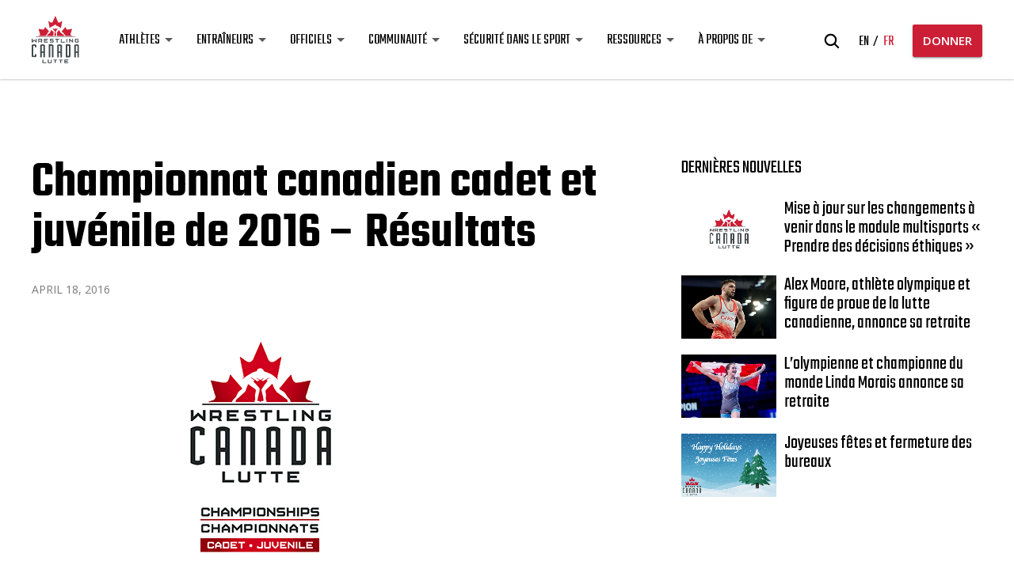

--- FILE ---
content_type: text/html; charset=UTF-8
request_url: https://wrestling.ca/fr/championnat-canadien-cadet-et-juvenile-de-2016-resultats-2/
body_size: 17787
content:
<!DOCTYPE html>
<html>

	<head>
		<meta charset="UTF-8">
<script type="text/javascript">
/* <![CDATA[ */
var gform;gform||(document.addEventListener("gform_main_scripts_loaded",function(){gform.scriptsLoaded=!0}),document.addEventListener("gform/theme/scripts_loaded",function(){gform.themeScriptsLoaded=!0}),window.addEventListener("DOMContentLoaded",function(){gform.domLoaded=!0}),gform={domLoaded:!1,scriptsLoaded:!1,themeScriptsLoaded:!1,isFormEditor:()=>"function"==typeof InitializeEditor,callIfLoaded:function(o){return!(!gform.domLoaded||!gform.scriptsLoaded||!gform.themeScriptsLoaded&&!gform.isFormEditor()||(gform.isFormEditor()&&console.warn("The use of gform.initializeOnLoaded() is deprecated in the form editor context and will be removed in Gravity Forms 3.1."),o(),0))},initializeOnLoaded:function(o){gform.callIfLoaded(o)||(document.addEventListener("gform_main_scripts_loaded",()=>{gform.scriptsLoaded=!0,gform.callIfLoaded(o)}),document.addEventListener("gform/theme/scripts_loaded",()=>{gform.themeScriptsLoaded=!0,gform.callIfLoaded(o)}),window.addEventListener("DOMContentLoaded",()=>{gform.domLoaded=!0,gform.callIfLoaded(o)}))},hooks:{action:{},filter:{}},addAction:function(o,r,e,t){gform.addHook("action",o,r,e,t)},addFilter:function(o,r,e,t){gform.addHook("filter",o,r,e,t)},doAction:function(o){gform.doHook("action",o,arguments)},applyFilters:function(o){return gform.doHook("filter",o,arguments)},removeAction:function(o,r){gform.removeHook("action",o,r)},removeFilter:function(o,r,e){gform.removeHook("filter",o,r,e)},addHook:function(o,r,e,t,n){null==gform.hooks[o][r]&&(gform.hooks[o][r]=[]);var d=gform.hooks[o][r];null==n&&(n=r+"_"+d.length),gform.hooks[o][r].push({tag:n,callable:e,priority:t=null==t?10:t})},doHook:function(r,o,e){var t;if(e=Array.prototype.slice.call(e,1),null!=gform.hooks[r][o]&&((o=gform.hooks[r][o]).sort(function(o,r){return o.priority-r.priority}),o.forEach(function(o){"function"!=typeof(t=o.callable)&&(t=window[t]),"action"==r?t.apply(null,e):e[0]=t.apply(null,e)})),"filter"==r)return e[0]},removeHook:function(o,r,t,n){var e;null!=gform.hooks[o][r]&&(e=(e=gform.hooks[o][r]).filter(function(o,r,e){return!!(null!=n&&n!=o.tag||null!=t&&t!=o.priority)}),gform.hooks[o][r]=e)}});
/* ]]> */
</script>

		<meta name="viewport" content="width=device-width, initial-scale=1.0">
		<title>
			Championnat canadien cadet et juvénile de 2016 – Résultats - Wrestling Canada - Wrestling Canada		</title>

		                    <link rel="icon" href="https://wrestling.ca/wp-content/uploads/2018/03/WCL-logo-pos.svg">
        
		<meta name='robots' content='index, follow, max-image-preview:large, max-snippet:-1, max-video-preview:-1' />
	<style>img:is([sizes="auto" i], [sizes^="auto," i]) { contain-intrinsic-size: 3000px 1500px }</style>
	<link rel="alternate" hreflang="en" href="https://wrestling.ca/2016-cadet-juvenile-canadian-championships-results/" />
<link rel="alternate" hreflang="fr" href="https://wrestling.ca/fr/championnat-canadien-cadet-et-juvenile-de-2016-resultats-2/" />
<link rel="alternate" hreflang="x-default" href="https://wrestling.ca/2016-cadet-juvenile-canadian-championships-results/" />

	<!-- This site is optimized with the Yoast SEO plugin v25.4 - https://yoast.com/wordpress/plugins/seo/ -->
	<link rel="canonical" href="https://wrestling.ca/fr/championnat-canadien-cadet-et-juvenile-de-2016-resultats-2/" />
	<meta property="og:locale" content="fr_FR" />
	<meta property="og:type" content="article" />
	<meta property="og:title" content="Championnat canadien cadet et juvénile de 2016 – Résultats - Wrestling Canada" />
	<meta property="og:description" content="Calgary, AB LUTTE LIBRE &#8211; CADETS Veuillez cliquer ici: RESULTATS DE 2016 &#8211; Lutte Libre (Cadets) Classements d&rsquo;équipes: 1 – Team Impact WC – 64 points 2 – Coast WC – 23 points 3 – Pacific Rim WC – 19 points Classements provinciales: 1 – Ontario – 85 points 2 – Colombie-Britannique – 79 points [&hellip;]" />
	<meta property="og:url" content="https://wrestling.ca/fr/championnat-canadien-cadet-et-juvenile-de-2016-resultats-2/" />
	<meta property="og:site_name" content="Wrestling Canada" />
	<meta property="article:published_time" content="2016-04-18T00:05:31+00:00" />
	<meta property="article:modified_time" content="2018-03-29T01:58:53+00:00" />
	<meta property="og:image" content="https://wrestling.ca/wp-content/uploads/2018/03/Cadet_Juvenile_logo.jpg" />
	<meta property="og:image:width" content="570" />
	<meta property="og:image:height" content="320" />
	<meta property="og:image:type" content="image/jpeg" />
	<meta name="author" content="andi" />
	<meta name="twitter:card" content="summary_large_image" />
	<meta name="twitter:label1" content="Écrit par" />
	<meta name="twitter:data1" content="andi" />
	<meta name="twitter:label2" content="Durée de lecture estimée" />
	<meta name="twitter:data2" content="1 minute" />
	<script type="application/ld+json" class="yoast-schema-graph">{"@context":"https://schema.org","@graph":[{"@type":"WebPage","@id":"https://wrestling.ca/fr/championnat-canadien-cadet-et-juvenile-de-2016-resultats-2/","url":"https://wrestling.ca/fr/championnat-canadien-cadet-et-juvenile-de-2016-resultats-2/","name":"Championnat canadien cadet et juvénile de 2016 – Résultats - Wrestling Canada","isPartOf":{"@id":"https://wrestling.ca/#website"},"primaryImageOfPage":{"@id":"https://wrestling.ca/fr/championnat-canadien-cadet-et-juvenile-de-2016-resultats-2/#primaryimage"},"image":{"@id":"https://wrestling.ca/fr/championnat-canadien-cadet-et-juvenile-de-2016-resultats-2/#primaryimage"},"thumbnailUrl":"https://wrestling.ca/wp-content/uploads/2018/03/Cadet_Juvenile_logo.jpg","datePublished":"2016-04-18T00:05:31+00:00","dateModified":"2018-03-29T01:58:53+00:00","author":{"@id":"https://wrestling.ca/#/schema/person/ef579c5b7db6a54bbbe72380b1a05e0b"},"breadcrumb":{"@id":"https://wrestling.ca/fr/championnat-canadien-cadet-et-juvenile-de-2016-resultats-2/#breadcrumb"},"inLanguage":"fr-FR","potentialAction":[{"@type":"ReadAction","target":["https://wrestling.ca/fr/championnat-canadien-cadet-et-juvenile-de-2016-resultats-2/"]}]},{"@type":"ImageObject","inLanguage":"fr-FR","@id":"https://wrestling.ca/fr/championnat-canadien-cadet-et-juvenile-de-2016-resultats-2/#primaryimage","url":"https://wrestling.ca/wp-content/uploads/2018/03/Cadet_Juvenile_logo.jpg","contentUrl":"https://wrestling.ca/wp-content/uploads/2018/03/Cadet_Juvenile_logo.jpg","width":570,"height":320},{"@type":"BreadcrumbList","@id":"https://wrestling.ca/fr/championnat-canadien-cadet-et-juvenile-de-2016-resultats-2/#breadcrumb","itemListElement":[{"@type":"ListItem","position":1,"name":"Home","item":"https://wrestling.ca/fr/"},{"@type":"ListItem","position":2,"name":"Championnat canadien cadet et juvénile de 2016 – Résultats"}]},{"@type":"WebSite","@id":"https://wrestling.ca/#website","url":"https://wrestling.ca/","name":"Wrestling Canada","description":"Just another WordPress site","potentialAction":[{"@type":"SearchAction","target":{"@type":"EntryPoint","urlTemplate":"https://wrestling.ca/?s={search_term_string}"},"query-input":{"@type":"PropertyValueSpecification","valueRequired":true,"valueName":"search_term_string"}}],"inLanguage":"fr-FR"},{"@type":"Person","@id":"https://wrestling.ca/#/schema/person/ef579c5b7db6a54bbbe72380b1a05e0b","name":"andi","image":{"@type":"ImageObject","inLanguage":"fr-FR","@id":"https://wrestling.ca/#/schema/person/image/","url":"https://secure.gravatar.com/avatar/c0fbb2ccf4c18c46c3889bd8919e99cf6ddb6bbda8924ffd8391edcb42b3ae47?s=96&d=mm&r=g","contentUrl":"https://secure.gravatar.com/avatar/c0fbb2ccf4c18c46c3889bd8919e99cf6ddb6bbda8924ffd8391edcb42b3ae47?s=96&d=mm&r=g","caption":"andi"},"url":"https://wrestling.ca/fr/author/andi/"}]}</script>
	<!-- / Yoast SEO plugin. -->


<link rel='stylesheet' id='wp-block-library-css' href='https://wrestling.ca/wp-includes/css/dist/block-library/style.min.css?ver=6.8.3' type='text/css' media='all' />
<style id='classic-theme-styles-inline-css' type='text/css'>
/*! This file is auto-generated */
.wp-block-button__link{color:#fff;background-color:#32373c;border-radius:9999px;box-shadow:none;text-decoration:none;padding:calc(.667em + 2px) calc(1.333em + 2px);font-size:1.125em}.wp-block-file__button{background:#32373c;color:#fff;text-decoration:none}
</style>
<style id='global-styles-inline-css' type='text/css'>
:root{--wp--preset--aspect-ratio--square: 1;--wp--preset--aspect-ratio--4-3: 4/3;--wp--preset--aspect-ratio--3-4: 3/4;--wp--preset--aspect-ratio--3-2: 3/2;--wp--preset--aspect-ratio--2-3: 2/3;--wp--preset--aspect-ratio--16-9: 16/9;--wp--preset--aspect-ratio--9-16: 9/16;--wp--preset--color--black: #000000;--wp--preset--color--cyan-bluish-gray: #abb8c3;--wp--preset--color--white: #ffffff;--wp--preset--color--pale-pink: #f78da7;--wp--preset--color--vivid-red: #cf2e2e;--wp--preset--color--luminous-vivid-orange: #ff6900;--wp--preset--color--luminous-vivid-amber: #fcb900;--wp--preset--color--light-green-cyan: #7bdcb5;--wp--preset--color--vivid-green-cyan: #00d084;--wp--preset--color--pale-cyan-blue: #8ed1fc;--wp--preset--color--vivid-cyan-blue: #0693e3;--wp--preset--color--vivid-purple: #9b51e0;--wp--preset--gradient--vivid-cyan-blue-to-vivid-purple: linear-gradient(135deg,rgba(6,147,227,1) 0%,rgb(155,81,224) 100%);--wp--preset--gradient--light-green-cyan-to-vivid-green-cyan: linear-gradient(135deg,rgb(122,220,180) 0%,rgb(0,208,130) 100%);--wp--preset--gradient--luminous-vivid-amber-to-luminous-vivid-orange: linear-gradient(135deg,rgba(252,185,0,1) 0%,rgba(255,105,0,1) 100%);--wp--preset--gradient--luminous-vivid-orange-to-vivid-red: linear-gradient(135deg,rgba(255,105,0,1) 0%,rgb(207,46,46) 100%);--wp--preset--gradient--very-light-gray-to-cyan-bluish-gray: linear-gradient(135deg,rgb(238,238,238) 0%,rgb(169,184,195) 100%);--wp--preset--gradient--cool-to-warm-spectrum: linear-gradient(135deg,rgb(74,234,220) 0%,rgb(151,120,209) 20%,rgb(207,42,186) 40%,rgb(238,44,130) 60%,rgb(251,105,98) 80%,rgb(254,248,76) 100%);--wp--preset--gradient--blush-light-purple: linear-gradient(135deg,rgb(255,206,236) 0%,rgb(152,150,240) 100%);--wp--preset--gradient--blush-bordeaux: linear-gradient(135deg,rgb(254,205,165) 0%,rgb(254,45,45) 50%,rgb(107,0,62) 100%);--wp--preset--gradient--luminous-dusk: linear-gradient(135deg,rgb(255,203,112) 0%,rgb(199,81,192) 50%,rgb(65,88,208) 100%);--wp--preset--gradient--pale-ocean: linear-gradient(135deg,rgb(255,245,203) 0%,rgb(182,227,212) 50%,rgb(51,167,181) 100%);--wp--preset--gradient--electric-grass: linear-gradient(135deg,rgb(202,248,128) 0%,rgb(113,206,126) 100%);--wp--preset--gradient--midnight: linear-gradient(135deg,rgb(2,3,129) 0%,rgb(40,116,252) 100%);--wp--preset--font-size--small: 13px;--wp--preset--font-size--medium: 20px;--wp--preset--font-size--large: 36px;--wp--preset--font-size--x-large: 42px;--wp--preset--spacing--20: 0.44rem;--wp--preset--spacing--30: 0.67rem;--wp--preset--spacing--40: 1rem;--wp--preset--spacing--50: 1.5rem;--wp--preset--spacing--60: 2.25rem;--wp--preset--spacing--70: 3.38rem;--wp--preset--spacing--80: 5.06rem;--wp--preset--shadow--natural: 6px 6px 9px rgba(0, 0, 0, 0.2);--wp--preset--shadow--deep: 12px 12px 50px rgba(0, 0, 0, 0.4);--wp--preset--shadow--sharp: 6px 6px 0px rgba(0, 0, 0, 0.2);--wp--preset--shadow--outlined: 6px 6px 0px -3px rgba(255, 255, 255, 1), 6px 6px rgba(0, 0, 0, 1);--wp--preset--shadow--crisp: 6px 6px 0px rgba(0, 0, 0, 1);}:where(.is-layout-flex){gap: 0.5em;}:where(.is-layout-grid){gap: 0.5em;}body .is-layout-flex{display: flex;}.is-layout-flex{flex-wrap: wrap;align-items: center;}.is-layout-flex > :is(*, div){margin: 0;}body .is-layout-grid{display: grid;}.is-layout-grid > :is(*, div){margin: 0;}:where(.wp-block-columns.is-layout-flex){gap: 2em;}:where(.wp-block-columns.is-layout-grid){gap: 2em;}:where(.wp-block-post-template.is-layout-flex){gap: 1.25em;}:where(.wp-block-post-template.is-layout-grid){gap: 1.25em;}.has-black-color{color: var(--wp--preset--color--black) !important;}.has-cyan-bluish-gray-color{color: var(--wp--preset--color--cyan-bluish-gray) !important;}.has-white-color{color: var(--wp--preset--color--white) !important;}.has-pale-pink-color{color: var(--wp--preset--color--pale-pink) !important;}.has-vivid-red-color{color: var(--wp--preset--color--vivid-red) !important;}.has-luminous-vivid-orange-color{color: var(--wp--preset--color--luminous-vivid-orange) !important;}.has-luminous-vivid-amber-color{color: var(--wp--preset--color--luminous-vivid-amber) !important;}.has-light-green-cyan-color{color: var(--wp--preset--color--light-green-cyan) !important;}.has-vivid-green-cyan-color{color: var(--wp--preset--color--vivid-green-cyan) !important;}.has-pale-cyan-blue-color{color: var(--wp--preset--color--pale-cyan-blue) !important;}.has-vivid-cyan-blue-color{color: var(--wp--preset--color--vivid-cyan-blue) !important;}.has-vivid-purple-color{color: var(--wp--preset--color--vivid-purple) !important;}.has-black-background-color{background-color: var(--wp--preset--color--black) !important;}.has-cyan-bluish-gray-background-color{background-color: var(--wp--preset--color--cyan-bluish-gray) !important;}.has-white-background-color{background-color: var(--wp--preset--color--white) !important;}.has-pale-pink-background-color{background-color: var(--wp--preset--color--pale-pink) !important;}.has-vivid-red-background-color{background-color: var(--wp--preset--color--vivid-red) !important;}.has-luminous-vivid-orange-background-color{background-color: var(--wp--preset--color--luminous-vivid-orange) !important;}.has-luminous-vivid-amber-background-color{background-color: var(--wp--preset--color--luminous-vivid-amber) !important;}.has-light-green-cyan-background-color{background-color: var(--wp--preset--color--light-green-cyan) !important;}.has-vivid-green-cyan-background-color{background-color: var(--wp--preset--color--vivid-green-cyan) !important;}.has-pale-cyan-blue-background-color{background-color: var(--wp--preset--color--pale-cyan-blue) !important;}.has-vivid-cyan-blue-background-color{background-color: var(--wp--preset--color--vivid-cyan-blue) !important;}.has-vivid-purple-background-color{background-color: var(--wp--preset--color--vivid-purple) !important;}.has-black-border-color{border-color: var(--wp--preset--color--black) !important;}.has-cyan-bluish-gray-border-color{border-color: var(--wp--preset--color--cyan-bluish-gray) !important;}.has-white-border-color{border-color: var(--wp--preset--color--white) !important;}.has-pale-pink-border-color{border-color: var(--wp--preset--color--pale-pink) !important;}.has-vivid-red-border-color{border-color: var(--wp--preset--color--vivid-red) !important;}.has-luminous-vivid-orange-border-color{border-color: var(--wp--preset--color--luminous-vivid-orange) !important;}.has-luminous-vivid-amber-border-color{border-color: var(--wp--preset--color--luminous-vivid-amber) !important;}.has-light-green-cyan-border-color{border-color: var(--wp--preset--color--light-green-cyan) !important;}.has-vivid-green-cyan-border-color{border-color: var(--wp--preset--color--vivid-green-cyan) !important;}.has-pale-cyan-blue-border-color{border-color: var(--wp--preset--color--pale-cyan-blue) !important;}.has-vivid-cyan-blue-border-color{border-color: var(--wp--preset--color--vivid-cyan-blue) !important;}.has-vivid-purple-border-color{border-color: var(--wp--preset--color--vivid-purple) !important;}.has-vivid-cyan-blue-to-vivid-purple-gradient-background{background: var(--wp--preset--gradient--vivid-cyan-blue-to-vivid-purple) !important;}.has-light-green-cyan-to-vivid-green-cyan-gradient-background{background: var(--wp--preset--gradient--light-green-cyan-to-vivid-green-cyan) !important;}.has-luminous-vivid-amber-to-luminous-vivid-orange-gradient-background{background: var(--wp--preset--gradient--luminous-vivid-amber-to-luminous-vivid-orange) !important;}.has-luminous-vivid-orange-to-vivid-red-gradient-background{background: var(--wp--preset--gradient--luminous-vivid-orange-to-vivid-red) !important;}.has-very-light-gray-to-cyan-bluish-gray-gradient-background{background: var(--wp--preset--gradient--very-light-gray-to-cyan-bluish-gray) !important;}.has-cool-to-warm-spectrum-gradient-background{background: var(--wp--preset--gradient--cool-to-warm-spectrum) !important;}.has-blush-light-purple-gradient-background{background: var(--wp--preset--gradient--blush-light-purple) !important;}.has-blush-bordeaux-gradient-background{background: var(--wp--preset--gradient--blush-bordeaux) !important;}.has-luminous-dusk-gradient-background{background: var(--wp--preset--gradient--luminous-dusk) !important;}.has-pale-ocean-gradient-background{background: var(--wp--preset--gradient--pale-ocean) !important;}.has-electric-grass-gradient-background{background: var(--wp--preset--gradient--electric-grass) !important;}.has-midnight-gradient-background{background: var(--wp--preset--gradient--midnight) !important;}.has-small-font-size{font-size: var(--wp--preset--font-size--small) !important;}.has-medium-font-size{font-size: var(--wp--preset--font-size--medium) !important;}.has-large-font-size{font-size: var(--wp--preset--font-size--large) !important;}.has-x-large-font-size{font-size: var(--wp--preset--font-size--x-large) !important;}
:where(.wp-block-post-template.is-layout-flex){gap: 1.25em;}:where(.wp-block-post-template.is-layout-grid){gap: 1.25em;}
:where(.wp-block-columns.is-layout-flex){gap: 2em;}:where(.wp-block-columns.is-layout-grid){gap: 2em;}
:root :where(.wp-block-pullquote){font-size: 1.5em;line-height: 1.6;}
</style>
<link rel='stylesheet' id='cms-navigation-style-base-css' href='https://wrestling.ca/wp-content/plugins/wpml-cms-nav/res/css/cms-navigation-base.css?ver=1.5.5' type='text/css' media='screen' />
<link rel='stylesheet' id='cms-navigation-style-css' href='https://wrestling.ca/wp-content/plugins/wpml-cms-nav/res/css/cms-navigation.css?ver=1.5.5' type='text/css' media='screen' />
<link rel='stylesheet' id='am2-theme-assets-css' href='https://wrestling.ca/wp-content/themes/am2/assets/css/style-frontend.css?ver=2.0' type='text/css' media='all' />
<style id='akismet-widget-style-inline-css' type='text/css'>

			.a-stats {
				--akismet-color-mid-green: #357b49;
				--akismet-color-white: #fff;
				--akismet-color-light-grey: #f6f7f7;

				max-width: 350px;
				width: auto;
			}

			.a-stats * {
				all: unset;
				box-sizing: border-box;
			}

			.a-stats strong {
				font-weight: 600;
			}

			.a-stats a.a-stats__link,
			.a-stats a.a-stats__link:visited,
			.a-stats a.a-stats__link:active {
				background: var(--akismet-color-mid-green);
				border: none;
				box-shadow: none;
				border-radius: 8px;
				color: var(--akismet-color-white);
				cursor: pointer;
				display: block;
				font-family: -apple-system, BlinkMacSystemFont, 'Segoe UI', 'Roboto', 'Oxygen-Sans', 'Ubuntu', 'Cantarell', 'Helvetica Neue', sans-serif;
				font-weight: 500;
				padding: 12px;
				text-align: center;
				text-decoration: none;
				transition: all 0.2s ease;
			}

			/* Extra specificity to deal with TwentyTwentyOne focus style */
			.widget .a-stats a.a-stats__link:focus {
				background: var(--akismet-color-mid-green);
				color: var(--akismet-color-white);
				text-decoration: none;
			}

			.a-stats a.a-stats__link:hover {
				filter: brightness(110%);
				box-shadow: 0 4px 12px rgba(0, 0, 0, 0.06), 0 0 2px rgba(0, 0, 0, 0.16);
			}

			.a-stats .count {
				color: var(--akismet-color-white);
				display: block;
				font-size: 1.5em;
				line-height: 1.4;
				padding: 0 13px;
				white-space: nowrap;
			}
		
</style>
<script type="text/javascript" src="https://wrestling.ca/wp-content/themes/am2/resources/js/vendor/jquery.min.js?ver=3.1" id="jquery-js"></script>
<meta name="generator" content="WPML ver:4.6.13 stt:1,4;" />
        <script>
            var am2 = window.am2 || {};
			am2.main = {};
			am2.functionsQueue = [];
			am2.templateDirectory = 'https://wrestling.ca/wp-content/themes/am2';
        </script>
    <link rel="icon" href="https://wrestling.ca/wp-content/uploads/2018/03/cropped-wrestling-canada-lutte-logo-32x32.png" sizes="32x32" />
<link rel="icon" href="https://wrestling.ca/wp-content/uploads/2018/03/cropped-wrestling-canada-lutte-logo-192x192.png" sizes="192x192" />
<link rel="apple-touch-icon" href="https://wrestling.ca/wp-content/uploads/2018/03/cropped-wrestling-canada-lutte-logo-180x180.png" />
<meta name="msapplication-TileImage" content="https://wrestling.ca/wp-content/uploads/2018/03/cropped-wrestling-canada-lutte-logo-270x270.png" />
		<style type="text/css" id="wp-custom-css">
			.am2-donation-gravity .gform_body .ginput_container input[type="radio"] {
	  height: auto;
    padding: 0 0 0 0 !important;
}

@media(max-width:480px){
.enigma_blog_post_content img {
    height: 100%;
}
}

body .am2-content + .am2-accordion{ padding-top: 0; }

a.button--list{
	background: #62696E;
	box-shadow: none;
	border-radius: 27px;
	text-transform: none;
	font-family: "Teko";
	font-size: 24px;
	font-weight: 500;
	display: block;
	text-align: left;
	padding: 16px 18px 16px 25px;
	line-height: 24px;
	margin: 6px 0 12px!important; 
	display: flex;
	justify-content: space-between;
	gap: 15px;
}
a.button--list span{ line-height: 24px; top: 2px; white-space: wrap; }

a.button--list:hover,
a.button--list.button--position-aware span:last-of-type{
	background: #7B8389;
	box-shadow: 0px 2px 3px rgba(0,0,0,0.2)
}

a.button--list:after{
	content: '\f138';
	font-family: "Font Awesome 6 Pro";
	z-index: 99;
}
		</style>
				<script src="https://kit.fontawesome.com/87cfe36ea3.js" crossorigin="anonymous"></script>

		<!-- Global site tag (gtag.js) - Google Analytics -->
<script async src="https://www.googletagmanager.com/gtag/js?id=UA-44340558-1"></script>
<script>
  window.dataLayer = window.dataLayer || [];
  function gtag(){dataLayer.push(arguments);}
  gtag('js', new Date());

  gtag('config', 'UA-44340558-1');
</script>

		<script>
		    document.addEventListener( 'wpcf7mailsent', function( event ) {
		        ga('send', 'event', 'Subscribe Form', 'submit');
		    }, false );
		</script>

	</head>

	<body class="wp-singular post-template-default single single-post postid-2156 single-format-standard wp-theme-am2">

		<div id="fb-root"></div>
		<script async defer crossorigin="anonymous" src="https://connect.facebook.net/en_US/sdk.js#xfbml=1&version=v20.0"></script>

		
		<!-- start:wrapper -->
		<div id="wrapper">

			<!-- start:responsive buttons -->
			<div class="resp-buttons">
				<div id="js-resp-menu-toggle" class="resp-menu-icon" >
		            <span class="resp-menu-icon__line resp-menu-icon__line--top"></span>
		            <span class="resp-menu-icon__line resp-menu-icon__line--middle"></span>
		            <span class="resp-menu-icon__line resp-menu-icon__line--bottom"></span>
		        </div>
			</div>
			<!-- start:responsive buttons -->

			<!-- start:main nav -->
			<div class="resp-menu-overlay"></div>
			<div class="resp-menu">

				                                                <h1 class="resp-menu__logo">
                    <a href="https://wrestling.ca/fr/">
                    	                    	<img class="resp-menu__logo-small" src="https://wrestling.ca/wp-content/uploads/2018/03/WCL-logo-pos.svg" alt="Wrestling Canada" >
                        <img class="resp-menu__logo-standard" src="https://wrestling.ca/wp-content/uploads/2018/03/WCL-logo-pos.svg" alt="Wrestling Canada" >
                                            </a>
                </h1>

                <div class="header__right header__right--resp">
					<div class="header__right-search">
						<form role="search" method="get" class="search-form" action="https://wrestling.ca/fr/">
	<label class="search-form__label">
		<span class="screen-reader-text">Rechercher:</span>
		<input type="hidden" name="search-type" value="regular">
		<input type="search" class="search-field" placeholder="Que cherchez-vous?" value="" name="s" title="Rechercher:" />
		<span class="search-form__close">
	        <svg class="svg-icon--close">
	            <use xlink:href="https://wrestling.ca/wp-content/themes/am2/assets/images/sprite.svg#icon--close"></use>
	        </svg>
	    </span>
	</label>
	<span class="search-form__submit">
        <svg class="svg-icon--search">
            <use xlink:href="https://wrestling.ca/wp-content/themes/am2/assets/images/sprite.svg#icon--search"></use>
        </svg>
    </span>
</form>
					</div>
					<div class="header__right-lang-switch">
						    <div class="languages">
        <ul>
		    		    <li>
		    	<a class="" href="https://wrestling.ca/2016-cadet-juvenile-canadian-championships-results/">
					en		        </a>
			</li>
		    		    <li>
		    	<a class="active" href="https://wrestling.ca/fr/championnat-canadien-cadet-et-juvenile-de-2016-resultats-2/">
					fr		        </a>
			</li>
		            </ul>
		</div>
						</div>
											<a href="https://wrestling.ca/fr/donner/" class="button button--medium button--position-aware"><span>DONNER</span><span></span></a>
									</div>

				<!-- start:main nav -->
				<nav id="resp-main-nav" class="menu menu--responsive-menu"><ul id="menu-menu-principal" class="menu clearfix"><li id="menu-item-12037" class="menu-item menu-item-type-custom menu-item-object-custom menu-item-has-children menu-item-12037"><a href="#">Athlètes</a>
<ul class="sub-menu">
	<li id="menu-item-12586" class="menu-item menu-item-type-post_type menu-item-object-page menu-item-12586"><a href="https://wrestling.ca/fr/equipes/">Équipes nationales</a></li>
	<li id="menu-item-12039" class="menu-item menu-item-type-post_type menu-item-object-page menu-item-12039"><a href="https://wrestling.ca/fr/programme-daide-aux-athletes/">Programme d’aide aux athlètes</a></li>
	<li id="menu-item-12038" class="menu-item menu-item-type-post_type menu-item-object-page menu-item-12038"><a href="https://wrestling.ca/fr/programme-canadien-antidopage/">Programme canadien antidopage</a></li>
	<li id="menu-item-12040" class="menu-item menu-item-type-post_type menu-item-object-page menu-item-12040"><a href="https://wrestling.ca/fr/u-sports/">U SPORTS</a></li>
	<li id="menu-item-12041" class="menu-item menu-item-type-post_type menu-item-object-page menu-item-12041"><a href="https://wrestling.ca/fr/zone-des-athletes/">Zone des athlètes</a></li>
</ul>
</li>
<li id="menu-item-12042" class="menu-item menu-item-type-custom menu-item-object-custom menu-item-has-children menu-item-12042"><a href="#">Entraîneurs</a>
<ul class="sub-menu">
	<li id="menu-item-12044" class="menu-item menu-item-type-post_type menu-item-object-page menu-item-12044"><a href="https://wrestling.ca/fr/formations-des-entraineurs/">Formations des entraîneurs</a></li>
	<li id="menu-item-12043" class="menu-item menu-item-type-post_type menu-item-object-page menu-item-12043"><a href="https://wrestling.ca/fr/developpement-a-long-terme/">Développement à long terme</a></li>
	<li id="menu-item-13865" class="menu-item menu-item-type-post_type menu-item-object-page menu-item-13865"><a href="https://wrestling.ca/fr/cadre-de-financement-des-entraineurs-de-club/">Cadre de financement des entraîneurs de club</a></li>
	<li id="menu-item-12045" class="menu-item menu-item-type-post_type menu-item-object-page menu-item-12045"><a href="https://wrestling.ca/fr/zone-des-entraineurs/">Zone des entraîneurs</a></li>
</ul>
</li>
<li id="menu-item-12046" class="menu-item menu-item-type-custom menu-item-object-custom menu-item-has-children menu-item-12046"><a href="#">Officiels</a>
<ul class="sub-menu">
	<li id="menu-item-12047" class="menu-item menu-item-type-post_type menu-item-object-page menu-item-12047"><a href="https://wrestling.ca/fr/acol/">Association canadienne des officiels de lutte (ACOL)</a></li>
	<li id="menu-item-12048" class="menu-item menu-item-type-post_type menu-item-object-page menu-item-12048"><a href="https://wrestling.ca/fr/reglements-et-politiques/">Règlements et politiques</a></li>
	<li id="menu-item-12049" class="menu-item menu-item-type-post_type menu-item-object-page menu-item-12049"><a href="https://wrestling.ca/fr/zone-des-officiels/">Zone des officiels</a></li>
</ul>
</li>
<li id="menu-item-12050" class="menu-item menu-item-type-custom menu-item-object-custom menu-item-has-children menu-item-12050"><a href="#">Communauté</a>
<ul class="sub-menu">
	<li id="menu-item-12588" class="menu-item menu-item-type-custom menu-item-object-custom menu-item-12588"><a href="https://wrestling.ca/fr/events/">Calendrier des événements</a></li>
	<li id="menu-item-12587" class="menu-item menu-item-type-post_type menu-item-object-page menu-item-12587"><a href="https://wrestling.ca/fr/nouvelles/">Nouvelles</a></li>
	<li id="menu-item-12052" class="menu-item menu-item-type-post_type menu-item-object-page menu-item-12052"><a href="https://wrestling.ca/fr/associations-provinciales-et-territoriales/">Associations provinciales et territoriales</a></li>
	<li id="menu-item-13178" class="menu-item menu-item-type-post_type menu-item-object-page menu-item-13178"><a href="https://wrestling.ca/fr/liste-des-clubs/">Liste des clubs de lutte</a></li>
	<li id="menu-item-13704" class="menu-item menu-item-type-post_type menu-item-object-page menu-item-13704"><a href="https://wrestling.ca/fr/programmes-de-base/">Programmes de base</a></li>
	<li id="menu-item-12051" class="menu-item menu-item-type-post_type menu-item-object-page menu-item-12051"><a href="https://wrestling.ca/fr/anciens-de-wcl/">Anciens de WCL</a></li>
	<li id="menu-item-12053" class="menu-item menu-item-type-post_type menu-item-object-page menu-item-12053"><a href="https://wrestling.ca/fr/en-quete-de-lor/">En quête de l’or</a></li>
</ul>
</li>
<li id="menu-item-12054" class="menu-item menu-item-type-custom menu-item-object-custom menu-item-has-children menu-item-12054"><a href="#">Sécurité dans le sport</a>
<ul class="sub-menu">
	<li id="menu-item-12751" class="menu-item menu-item-type-post_type menu-item-object-page menu-item-12751"><a href="https://wrestling.ca/fr/programme-canadien-de-sport-securitaire/">Programme canadien de sport sécuritaire</a></li>
	<li id="menu-item-12058" class="menu-item menu-item-type-post_type menu-item-object-page menu-item-12058"><a href="https://wrestling.ca/fr/ressources-sur-la-securite-dans-le-sport/">Ressources sur la sécurité dans le sport</a></li>
	<li id="menu-item-12057" class="menu-item menu-item-type-post_type menu-item-object-page menu-item-12057"><a href="https://wrestling.ca/fr/rapports-et-resolutions/">Rapports et résolutions</a></li>
</ul>
</li>
<li id="menu-item-12059" class="menu-item menu-item-type-custom menu-item-object-custom menu-item-has-children menu-item-12059"><a href="#">Ressources</a>
<ul class="sub-menu">
	<li id="menu-item-12589" class="menu-item menu-item-type-post_type menu-item-object-page menu-item-12589"><a href="https://wrestling.ca/fr/licence-de-wcl/">Licence de WCL</a></li>
	<li id="menu-item-12063" class="menu-item menu-item-type-post_type menu-item-object-page menu-item-12063"><a href="https://wrestling.ca/fr/manuel-de-politiques/">Manuel de Politiques</a></li>
	<li id="menu-item-12060" class="menu-item menu-item-type-post_type menu-item-object-page menu-item-12060"><a href="https://wrestling.ca/fr/formulaires/">Formulaires</a></li>
	<li id="menu-item-12061" class="menu-item menu-item-type-post_type menu-item-object-page menu-item-12061"><a href="https://wrestling.ca/fr/guide-du-spectateur/">Guide du spectateur</a></li>
	<li id="menu-item-12062" class="menu-item menu-item-type-post_type menu-item-object-page menu-item-12062"><a href="https://wrestling.ca/fr/logos-et-marque-de-commerce-2/">Logos et marque de commerce</a></li>
</ul>
</li>
<li id="menu-item-12007" class="menu-item menu-item-type-custom menu-item-object-custom menu-item-has-children menu-item-12007"><a href="#">À propos de</a>
<ul class="sub-menu">
	<li id="menu-item-5345" class="menu-item menu-item-type-post_type menu-item-object-page menu-item-5345"><a href="https://wrestling.ca/fr/a-propos-de/">À propos de</a></li>
	<li id="menu-item-4906" class="menu-item menu-item-type-post_type menu-item-object-page menu-item-4906"><a href="https://wrestling.ca/fr/histoire/">Histoire</a></li>
	<li id="menu-item-4594" class="menu-item menu-item-type-post_type menu-item-object-page menu-item-4594"><a href="https://wrestling.ca/fr/conseil-dadministration/">Conseil d’administration</a></li>
	<li id="menu-item-4626" class="menu-item menu-item-type-post_type menu-item-object-page menu-item-4626"><a href="https://wrestling.ca/fr/personnel/">Personnel</a></li>
	<li id="menu-item-4806" class="menu-item menu-item-type-post_type menu-item-object-page menu-item-4806"><a href="https://wrestling.ca/fr/comites/">Comités</a></li>
	<li id="menu-item-4633" class="menu-item menu-item-type-post_type menu-item-object-page menu-item-4633"><a href="https://wrestling.ca/fr/partenaires-et-commanditaires/">Partenaires et commanditaires</a></li>
	<li id="menu-item-4595" class="menu-item menu-item-type-post_type menu-item-object-page menu-item-4595"><a href="https://wrestling.ca/fr/demandes-medias/">Demandes médias</a></li>
	<li id="menu-item-4625" class="menu-item menu-item-type-post_type menu-item-object-page menu-item-4625"><a href="https://wrestling.ca/fr/offres-demploi/">Offres d’emploi</a></li>
	<li id="menu-item-1786" class="menu-item menu-item-type-post_type menu-item-object-page menu-item-1786"><a href="https://wrestling.ca/fr/contactez-nous/">Contactez-nous</a></li>
</ul>
</li>
</ul></nav>				<!-- end:main nav -->
			</div>
			<!-- end:main nav -->

			<!-- start:header -->
			<header id="header" class="header header--site">
				<div class="wrapper">
					<div class="container clearfix">

												                                                                        <h4 class="header__logo">
                            <a href="https://wrestling.ca/fr/">
                            	                            	<img class="header__logo-small" src="https://wrestling.ca/wp-content/uploads/2018/03/WCL-logo-pos.svg" alt="Wrestling Canada" >
                            	<img class="header__logo-inverted" src="https://wrestling.ca/wp-content/uploads/2018/03/WCL-logo-pos.svg" alt="Wrestling Canada" >
                                <img class="header__logo-standard" src="https://wrestling.ca/wp-content/uploads/2018/03/WCL-logo-pos.svg" alt="Wrestling Canada" >
                                                            </a>
                        </h4>

						<!-- start:main nav -->
						<nav id="main-nav" class="main-navigation"><ul id="menu-menu-principal-1" class="menu menu--main-menu clearfix"><li class="menu-item menu-item-type-custom menu-item-object-custom menu-item-has-children menu-item-12037"><a href="#">Athlètes</a>
<ul class="sub-menu">
	<li class="menu-item menu-item-type-post_type menu-item-object-page menu-item-12586"><a href="https://wrestling.ca/fr/equipes/">Équipes nationales</a></li>
	<li class="menu-item menu-item-type-post_type menu-item-object-page menu-item-12039"><a href="https://wrestling.ca/fr/programme-daide-aux-athletes/">Programme d’aide aux athlètes</a></li>
	<li class="menu-item menu-item-type-post_type menu-item-object-page menu-item-12038"><a href="https://wrestling.ca/fr/programme-canadien-antidopage/">Programme canadien antidopage</a></li>
	<li class="menu-item menu-item-type-post_type menu-item-object-page menu-item-12040"><a href="https://wrestling.ca/fr/u-sports/">U SPORTS</a></li>
	<li class="menu-item menu-item-type-post_type menu-item-object-page menu-item-12041"><a href="https://wrestling.ca/fr/zone-des-athletes/">Zone des athlètes</a></li>
</ul>
</li>
<li class="menu-item menu-item-type-custom menu-item-object-custom menu-item-has-children menu-item-12042"><a href="#">Entraîneurs</a>
<ul class="sub-menu">
	<li class="menu-item menu-item-type-post_type menu-item-object-page menu-item-12044"><a href="https://wrestling.ca/fr/formations-des-entraineurs/">Formations des entraîneurs</a></li>
	<li class="menu-item menu-item-type-post_type menu-item-object-page menu-item-12043"><a href="https://wrestling.ca/fr/developpement-a-long-terme/">Développement à long terme</a></li>
	<li class="menu-item menu-item-type-post_type menu-item-object-page menu-item-13865"><a href="https://wrestling.ca/fr/cadre-de-financement-des-entraineurs-de-club/">Cadre de financement des entraîneurs de club</a></li>
	<li class="menu-item menu-item-type-post_type menu-item-object-page menu-item-12045"><a href="https://wrestling.ca/fr/zone-des-entraineurs/">Zone des entraîneurs</a></li>
</ul>
</li>
<li class="menu-item menu-item-type-custom menu-item-object-custom menu-item-has-children menu-item-12046"><a href="#">Officiels</a>
<ul class="sub-menu">
	<li class="menu-item menu-item-type-post_type menu-item-object-page menu-item-12047"><a href="https://wrestling.ca/fr/acol/">Association canadienne des officiels de lutte (ACOL)</a></li>
	<li class="menu-item menu-item-type-post_type menu-item-object-page menu-item-12048"><a href="https://wrestling.ca/fr/reglements-et-politiques/">Règlements et politiques</a></li>
	<li class="menu-item menu-item-type-post_type menu-item-object-page menu-item-12049"><a href="https://wrestling.ca/fr/zone-des-officiels/">Zone des officiels</a></li>
</ul>
</li>
<li class="menu-item menu-item-type-custom menu-item-object-custom menu-item-has-children menu-item-12050"><a href="#">Communauté</a>
<ul class="sub-menu">
	<li class="menu-item menu-item-type-custom menu-item-object-custom menu-item-12588"><a href="https://wrestling.ca/fr/events/">Calendrier des événements</a></li>
	<li class="menu-item menu-item-type-post_type menu-item-object-page menu-item-12587"><a href="https://wrestling.ca/fr/nouvelles/">Nouvelles</a></li>
	<li class="menu-item menu-item-type-post_type menu-item-object-page menu-item-12052"><a href="https://wrestling.ca/fr/associations-provinciales-et-territoriales/">Associations provinciales et territoriales</a></li>
	<li class="menu-item menu-item-type-post_type menu-item-object-page menu-item-13178"><a href="https://wrestling.ca/fr/liste-des-clubs/">Liste des clubs de lutte</a></li>
	<li class="menu-item menu-item-type-post_type menu-item-object-page menu-item-13704"><a href="https://wrestling.ca/fr/programmes-de-base/">Programmes de base</a></li>
	<li class="menu-item menu-item-type-post_type menu-item-object-page menu-item-12051"><a href="https://wrestling.ca/fr/anciens-de-wcl/">Anciens de WCL</a></li>
	<li class="menu-item menu-item-type-post_type menu-item-object-page menu-item-12053"><a href="https://wrestling.ca/fr/en-quete-de-lor/">En quête de l’or</a></li>
</ul>
</li>
<li class="menu-item menu-item-type-custom menu-item-object-custom menu-item-has-children menu-item-12054"><a href="#">Sécurité dans le sport</a>
<ul class="sub-menu">
	<li class="menu-item menu-item-type-post_type menu-item-object-page menu-item-12751"><a href="https://wrestling.ca/fr/programme-canadien-de-sport-securitaire/">Programme canadien de sport sécuritaire</a></li>
	<li class="menu-item menu-item-type-post_type menu-item-object-page menu-item-12058"><a href="https://wrestling.ca/fr/ressources-sur-la-securite-dans-le-sport/">Ressources sur la sécurité dans le sport</a></li>
	<li class="menu-item menu-item-type-post_type menu-item-object-page menu-item-12057"><a href="https://wrestling.ca/fr/rapports-et-resolutions/">Rapports et résolutions</a></li>
</ul>
</li>
<li class="menu-item menu-item-type-custom menu-item-object-custom menu-item-has-children menu-item-12059"><a href="#">Ressources</a>
<ul class="sub-menu">
	<li class="menu-item menu-item-type-post_type menu-item-object-page menu-item-12589"><a href="https://wrestling.ca/fr/licence-de-wcl/">Licence de WCL</a></li>
	<li class="menu-item menu-item-type-post_type menu-item-object-page menu-item-12063"><a href="https://wrestling.ca/fr/manuel-de-politiques/">Manuel de Politiques</a></li>
	<li class="menu-item menu-item-type-post_type menu-item-object-page menu-item-12060"><a href="https://wrestling.ca/fr/formulaires/">Formulaires</a></li>
	<li class="menu-item menu-item-type-post_type menu-item-object-page menu-item-12061"><a href="https://wrestling.ca/fr/guide-du-spectateur/">Guide du spectateur</a></li>
	<li class="menu-item menu-item-type-post_type menu-item-object-page menu-item-12062"><a href="https://wrestling.ca/fr/logos-et-marque-de-commerce-2/">Logos et marque de commerce</a></li>
</ul>
</li>
<li class="menu-item menu-item-type-custom menu-item-object-custom menu-item-has-children menu-item-12007"><a href="#">À propos de</a>
<ul class="sub-menu">
	<li class="menu-item menu-item-type-post_type menu-item-object-page menu-item-5345"><a href="https://wrestling.ca/fr/a-propos-de/">À propos de</a></li>
	<li class="menu-item menu-item-type-post_type menu-item-object-page menu-item-4906"><a href="https://wrestling.ca/fr/histoire/">Histoire</a></li>
	<li class="menu-item menu-item-type-post_type menu-item-object-page menu-item-4594"><a href="https://wrestling.ca/fr/conseil-dadministration/">Conseil d’administration</a></li>
	<li class="menu-item menu-item-type-post_type menu-item-object-page menu-item-4626"><a href="https://wrestling.ca/fr/personnel/">Personnel</a></li>
	<li class="menu-item menu-item-type-post_type menu-item-object-page menu-item-4806"><a href="https://wrestling.ca/fr/comites/">Comités</a></li>
	<li class="menu-item menu-item-type-post_type menu-item-object-page menu-item-4633"><a href="https://wrestling.ca/fr/partenaires-et-commanditaires/">Partenaires et commanditaires</a></li>
	<li class="menu-item menu-item-type-post_type menu-item-object-page menu-item-4595"><a href="https://wrestling.ca/fr/demandes-medias/">Demandes médias</a></li>
	<li class="menu-item menu-item-type-post_type menu-item-object-page menu-item-4625"><a href="https://wrestling.ca/fr/offres-demploi/">Offres d’emploi</a></li>
	<li class="menu-item menu-item-type-post_type menu-item-object-page menu-item-1786"><a href="https://wrestling.ca/fr/contactez-nous/">Contactez-nous</a></li>
</ul>
</li>
</ul></nav>						<!-- end:main nav -->

						<div class="header__right">
							<div class="header__right-search">
								<form role="search" method="get" class="search-form" action="https://wrestling.ca/fr/">
	<label class="search-form__label">
		<span class="screen-reader-text">Rechercher:</span>
		<input type="hidden" name="search-type" value="regular">
		<input type="search" class="search-field" placeholder="Que cherchez-vous?" value="" name="s" title="Rechercher:" />
		<span class="search-form__close">
	        <svg class="svg-icon--close">
	            <use xlink:href="https://wrestling.ca/wp-content/themes/am2/assets/images/sprite.svg#icon--close"></use>
	        </svg>
	    </span>
	</label>
	<span class="search-form__submit">
        <svg class="svg-icon--search">
            <use xlink:href="https://wrestling.ca/wp-content/themes/am2/assets/images/sprite.svg#icon--search"></use>
        </svg>
    </span>
</form>
							</div>
							<div class="header__right-lang-switch">
								    <div class="languages">
        <ul>
		    		    <li>
		    	<a class="" href="https://wrestling.ca/2016-cadet-juvenile-canadian-championships-results/">
					en		        </a>
			</li>
		    		    <li>
		    	<a class="active" href="https://wrestling.ca/fr/championnat-canadien-cadet-et-juvenile-de-2016-resultats-2/">
					fr		        </a>
			</li>
		            </ul>
		</div>
								</div>
															<a href="https://wrestling.ca/fr/donner/" class="button button--medium button--position-aware"><span>DONNER</span><span></span></a>
													</div>

					</div>
				</div>
			</header>
			<!-- end:header -->

<!-- start:content -->
<div id="content">

	<!-- start:main -->
	<main id="post-page" class="post-page">

		
		<div class="wrapper">

            <div class="container">

            	<div class="post-page__content col-23">

            		
            			
						<h1 class="post-page__title">Championnat canadien cadet et juvénile de 2016 – Résultats</h1>

						<div class="post-page__date">April 18, 2016</div>

						<figure class="post-page__image">
							<img width="570" height="320" src="https://wrestling.ca/wp-content/uploads/2018/03/Cadet_Juvenile_logo.jpg" class="attachment-medium_large size-medium_large wp-post-image" alt="" decoding="async" fetchpriority="high" srcset="https://wrestling.ca/wp-content/uploads/2018/03/Cadet_Juvenile_logo.jpg 570w, https://wrestling.ca/wp-content/uploads/2018/03/Cadet_Juvenile_logo-300x168.jpg 300w" sizes="(max-width: 570px) 100vw, 570px" />						</figure>

						<div class="post-page__text">
							<p>Calgary, AB<br />
<span id="more-2156"></span></p>
<p><strong>LUTTE LIBRE &#8211; CADETS<br />
</strong></p>
<p>Veuillez cliquer ici: <a href="https://wrestling.ca/fr/wp-content/uploads/sites/2/2016/04/2016_FS_Cadet_Results.pdf" target="_blank">RESULTATS DE 2016 &#8211; Lutte Libre (Cadets)</a></p>
<p><strong>Classements d&rsquo;équipes:</strong><br />
1 – Team Impact WC – 64 points<br />
2 – Coast WC – 23 points<br />
3 – Pacific Rim WC – 19 points</p>
<p><strong>Classements provinciales:</strong><br />
1 – Ontario – 85 points<br />
2 – Colombie-Britannique – 79 points<br />
3 – Alberta – 24 points</p>
<p><strong>Le prix d&rsquo;excellence du tournoi:</strong><br />
Kyle Jordan (Team Impact)</p>
<hr />
<p><strong>LUTTE LIBRE &#8211; JUVENILES<br />
</strong></p>
<p>Veuillez cliquer ici: <a href="https://wrestling.ca/fr/wp-content/uploads/2016/04/2016_FS_Juvenile_Results.pdf" target="_blank" rel="">RESULTATS DE 2016 &#8211; Lutte Libre (Juvéniles)</a></p>
<p><strong>Classements d&rsquo;équipes:</strong><br />
1 – Matmen WC – 23 points<br />
2 – Montreal-YMHA – 20 points<br />
3 – Akhara of Champions WC – 19 points</p>
<p><strong>Classements provinciales:</strong><br />
1 – Colombie-Britannique – 76 points<br />
2 – Ontario – 65 points<br />
3 – Alberta – 35 points</p>
<p><strong>Le prix d&rsquo;excellence du tournoi:</strong><br />
Connor McNeice (Cochrane Cowboys WC)</p>
<hr />
<p><strong>EPREUVES DE SELECTION &#8211; LUTTE LIBRE</strong></p>
<p>Veuillez cliquer ici: <a href="https://wrestling.ca/fr/wp-content/uploads/sites/2/2016/04/2016_FS_Cadet_Trials_Results.pdf" target="_blank" rel="">RESULTATS D&rsquo;EPREUVES DE SELECTION DE 2016 &#8211; Lutte Libre</a></p>
<hr />
<p><strong>LUTTE FEMININE &#8211; CADETTES<br />
</strong></p>
<p>Veuillez cliquer ici: <a href="https://wrestling.ca/fr/wp-content/uploads/sites/2/2016/04/2016_Cadet_Juvenile_FW_Results.pdf" target="_blank" rel="">RESULTATS DE 2016 &#8211; Lutte Féminine (cadettes et juvéniles)</a></p>
<p><strong>Classements d&rsquo;équipes:</strong><br />
1 – Junior Huskies WC – 22 points<br />
2 – The ROC WC – 16 points<br />
3 – Coast WC – 16 points</p>
<p><strong>Classements provinciales:</strong><br />
1 – British Columbia – 62 points<br />
2 – Alberta – 48 points<br />
3 – Ontario – 37 points</p>
<p><strong>Le prix d&rsquo;excellence du tournoi:</strong><br />
Makayla Levy (Windsor Mat Kings WC)</p>
<hr />
<p><strong>LUTTE FEMININES &#8211; JUVENILES<br />
</strong></p>
<p><strong>Classements d&rsquo;équipes:</strong><br />
1 – Team Impact WC – 22 points<br />
2 – Guelph WC – 17 points<br />
3 – Coast WC – 17 points</p>
<p><strong>Classements provinciales:</strong><br />
1 – British Columbia – 64 points<br />
2 – Ontario – 52 points<br />
3 – Alberta – 45 points</p>
<p><strong>Le prix d&rsquo;excellence du tournoi:</strong><br />
Hannah Taylor (Wolfpack WC)</p>
<hr />
<p><strong>EPREUVES DE SELECTION &#8211; LUTTE FEMININE<br />
</strong></p>
<p>Veuillez cliquer ici: <a href="https://wrestling.ca/fr/wp-content/uploads/sites/2/2016/04/2016_FW_Cadet_Trial_Results.pdf" target="_blank">RESULTATS D&rsquo;EPREUVES DE SELECTION DE 2016 &#8211; Lutte Féminine</a></p>
<hr />
<p><strong>LUTTE GRECO-ROMAINE<br />
</strong></p>
<p>Veuillez cliquer ici: <a href="https://wrestling.ca/fr/wp-content/uploads/2016/04/2016_Cadet_GR_Trial_Results.pdf" target="_blank">RESULTATS D&rsquo;EPREUVES DE SELECTION DE 2016 &#8211; Lutte gréco-romaine<br />
</a>Veuillez cliquer ici: <a href="https://wrestling.ca/fr/wp-content/uploads/2016/04/2016_Cadet_Juvenile_GR_Results.pdf" target="_blank" rel="">RESULTATS DE 2016 &#8211; Lutte gréco-romaine</a></p>
						</div>

						
						<div class="subscribe subscribe--post">
				        	<h4 class="subscribe__title">Abonnez-vous à notre newsletter</h4>
				        	<div class="subscribe__subtitle">Recevez les dernières actualités, tournois, programmes, services et réductions.</div>
							
                <div class='gf_browser_gecko gform_wrapper gform_legacy_markup_wrapper gform-theme--no-framework am2-subscribe-gravity_wrapper' data-form-theme='legacy' data-form-index='0' id='gform_wrapper_2' >
                        <div class='gform_heading'>
                            <p class='gform_description'>Receive the latest updates from Wrestling Canada Lutte.</p>
                        </div><form method='post' enctype='multipart/form-data'  id='gform_2' class='am2-subscribe-gravity' action='/fr/championnat-canadien-cadet-et-juvenile-de-2016-resultats-2/' data-formid='2' novalidate>
                        <div class='gform-body gform_body'><ul id='gform_fields_2' class='gform_fields top_label form_sublabel_below description_below validation_below'><li id="field_2_1" class="gfield gfield--type-email gfield_contains_required field_sublabel_below gfield--no-description field_description_below field_validation_below gfield_visibility_visible"  ><label class='gfield_label gform-field-label' for='input_2_1'>Email Address<span class="gfield_required"><span class="gfield_required gfield_required_asterisk">*</span></span></label><div class='ginput_container ginput_container_email'>
                            <input name='input_1' id='input_2_1' type='email' value='' class='large'   placeholder='Your email address' aria-required="true" aria-invalid="false"  />
                        </div></li></ul></div>
        <div class='gform-footer gform_footer top_label'> <input type='submit' id='gform_submit_button_2' class='gform_button button' onclick='gform.submission.handleButtonClick(this);' data-submission-type='submit' value='Submit'  /> 
            <input type='hidden' class='gform_hidden' name='gform_submission_method' data-js='gform_submission_method_2' value='postback' />
            <input type='hidden' class='gform_hidden' name='gform_theme' data-js='gform_theme_2' id='gform_theme_2' value='legacy' />
            <input type='hidden' class='gform_hidden' name='gform_style_settings' data-js='gform_style_settings_2' id='gform_style_settings_2' value='[]' />
            <input type='hidden' class='gform_hidden' name='is_submit_2' value='1' />
            <input type='hidden' class='gform_hidden' name='gform_submit' value='2' />
            
            <input type='hidden' class='gform_hidden' name='gform_unique_id' value='' />
            <input type='hidden' class='gform_hidden' name='state_2' value='WyJbXSIsIjlkNTg2OGUxZjFiZTM4NzUwNDBlMDAyMGM0YWY3MzcwIl0=' />
            <input type='hidden' autocomplete='off' class='gform_hidden' name='gform_target_page_number_2' id='gform_target_page_number_2' value='0' />
            <input type='hidden' autocomplete='off' class='gform_hidden' name='gform_source_page_number_2' id='gform_source_page_number_2' value='1' />
            <input type='hidden' name='gform_field_values' value='' />
            
        </div>
                        <p style="display: none !important;" class="akismet-fields-container" data-prefix="ak_"><label>&#916;<textarea name="ak_hp_textarea" cols="45" rows="8" maxlength="100"></textarea></label><input type="hidden" id="ak_js_1" name="ak_js" value="4"/><script>document.getElementById( "ak_js_1" ).setAttribute( "value", ( new Date() ).getTime() );</script></p></form>
                        </div><script type="text/javascript">
/* <![CDATA[ */
 gform.initializeOnLoaded( function() {gformInitSpinner( 2, 'https://wrestling.ca/wp-content/plugins/gravityforms/images/spinner.svg', true );jQuery('#gform_ajax_frame_2').on('load',function(){var contents = jQuery(this).contents().find('*').html();var is_postback = contents.indexOf('GF_AJAX_POSTBACK') >= 0;if(!is_postback){return;}var form_content = jQuery(this).contents().find('#gform_wrapper_2');var is_confirmation = jQuery(this).contents().find('#gform_confirmation_wrapper_2').length > 0;var is_redirect = contents.indexOf('gformRedirect(){') >= 0;var is_form = form_content.length > 0 && ! is_redirect && ! is_confirmation;var mt = parseInt(jQuery('html').css('margin-top'), 10) + parseInt(jQuery('body').css('margin-top'), 10) + 100;if(is_form){jQuery('#gform_wrapper_2').html(form_content.html());if(form_content.hasClass('gform_validation_error')){jQuery('#gform_wrapper_2').addClass('gform_validation_error');} else {jQuery('#gform_wrapper_2').removeClass('gform_validation_error');}setTimeout( function() { /* delay the scroll by 50 milliseconds to fix a bug in chrome */  }, 50 );if(window['gformInitDatepicker']) {gformInitDatepicker();}if(window['gformInitPriceFields']) {gformInitPriceFields();}var current_page = jQuery('#gform_source_page_number_2').val();gformInitSpinner( 2, 'https://wrestling.ca/wp-content/plugins/gravityforms/images/spinner.svg', true );jQuery(document).trigger('gform_page_loaded', [2, current_page]);window['gf_submitting_2'] = false;}else if(!is_redirect){var confirmation_content = jQuery(this).contents().find('.GF_AJAX_POSTBACK').html();if(!confirmation_content){confirmation_content = contents;}jQuery('#gform_wrapper_2').replaceWith(confirmation_content);jQuery(document).trigger('gform_confirmation_loaded', [2]);window['gf_submitting_2'] = false;wp.a11y.speak(jQuery('#gform_confirmation_message_2').text());}else{jQuery('#gform_2').append(contents);if(window['gformRedirect']) {gformRedirect();}}jQuery(document).trigger("gform_pre_post_render", [{ formId: "2", currentPage: "current_page", abort: function() { this.preventDefault(); } }]);        if (event && event.defaultPrevented) {                return;        }        const gformWrapperDiv = document.getElementById( "gform_wrapper_2" );        if ( gformWrapperDiv ) {            const visibilitySpan = document.createElement( "span" );            visibilitySpan.id = "gform_visibility_test_2";            gformWrapperDiv.insertAdjacentElement( "afterend", visibilitySpan );        }        const visibilityTestDiv = document.getElementById( "gform_visibility_test_2" );        let postRenderFired = false;        function triggerPostRender() {            if ( postRenderFired ) {                return;            }            postRenderFired = true;            gform.core.triggerPostRenderEvents( 2, current_page );            if ( visibilityTestDiv ) {                visibilityTestDiv.parentNode.removeChild( visibilityTestDiv );            }        }        function debounce( func, wait, immediate ) {            var timeout;            return function() {                var context = this, args = arguments;                var later = function() {                    timeout = null;                    if ( !immediate ) func.apply( context, args );                };                var callNow = immediate && !timeout;                clearTimeout( timeout );                timeout = setTimeout( later, wait );                if ( callNow ) func.apply( context, args );            };        }        const debouncedTriggerPostRender = debounce( function() {            triggerPostRender();        }, 200 );        if ( visibilityTestDiv && visibilityTestDiv.offsetParent === null ) {            const observer = new MutationObserver( ( mutations ) => {                mutations.forEach( ( mutation ) => {                    if ( mutation.type === 'attributes' && visibilityTestDiv.offsetParent !== null ) {                        debouncedTriggerPostRender();                        observer.disconnect();                    }                });            });            observer.observe( document.body, {                attributes: true,                childList: false,                subtree: true,                attributeFilter: [ 'style', 'class' ],            });        } else {            triggerPostRender();        }    } );} ); 
/* ]]> */
</script>
						</div>

																			<div class="related-posts">

								<h5 class="related-posts__headline">ARTICLES LIÉS</h5>

								
									<article class="related-post">
																				<figure class="related-post__image col-13" style="background-image: url('https://wrestling.ca/wp-content/uploads/2025/05/2024.10.24_U23Worlds_5324-768x512.jpg');">
											<a href="https://wrestling.ca/fr/les-championnats-canadiens-de-lutte-senior-junior-cadet-vont-se-derouler-a-edmonton/" class="related-post__link"></a>
										</figure>
																				<div class="related-post__info col-23 col-last">
																						<div class="related-post__date">May 22, 2025</div>
											<h5 class="related-post__title"><a href="https://wrestling.ca/fr/les-championnats-canadiens-de-lutte-senior-junior-cadet-vont-se-derouler-a-edmonton/">Les Championnats canadiens de lutte (senior, junior, cadet) vont se dérouler à Edmonton</a></h5>
											<a href="https://wrestling.ca/fr/les-championnats-canadiens-de-lutte-senior-junior-cadet-vont-se-derouler-a-edmonton/" class="related-post__more">PLUS<span class="related-post__more-arrow"></span></a>
										</div>
									</article>

								
									<article class="related-post">
																				<figure class="related-post__image col-13" style="background-image: url('https://wrestling.ca/wp-content/uploads/2025/02/For-web-768x512.jpg');">
											<a href="https://wrestling.ca/fr/le-championnat-u-sports-sur-invitation-de-wcl-de-2025-debute-par-une-competition-en-tournoi-a-la-ronde/" class="related-post__link"></a>
										</figure>
																				<div class="related-post__info col-23 col-last">
																						<div class="related-post__date">February 28, 2025</div>
											<h5 class="related-post__title"><a href="https://wrestling.ca/fr/le-championnat-u-sports-sur-invitation-de-wcl-de-2025-debute-par-une-competition-en-tournoi-a-la-ronde/">Le Championnat U SPORTS sur invitation de WCL de 2025 débute par une compétition en tournoi à la ronde</a></h5>
											<a href="https://wrestling.ca/fr/le-championnat-u-sports-sur-invitation-de-wcl-de-2025-debute-par-une-competition-en-tournoi-a-la-ronde/" class="related-post__more">PLUS<span class="related-post__more-arrow"></span></a>
										</div>
									</article>

								
									<article class="related-post">
																				<figure class="related-post__image col-13" style="background-image: url('https://wrestling.ca/wp-content/uploads/2018/03/wcl-library4-light.jpg');">
											<a href="https://wrestling.ca/fr/appel-a-manifestation-dinteret-conseil-dadministration-de-wcl-3/" class="related-post__link"></a>
										</figure>
																				<div class="related-post__info col-23 col-last">
																						<div class="related-post__date">July 03, 2024</div>
											<h5 class="related-post__title"><a href="https://wrestling.ca/fr/appel-a-manifestation-dinteret-conseil-dadministration-de-wcl-3/">Appel à manifestation d’intérêt – Conseil d’administration de WCL</a></h5>
											<a href="https://wrestling.ca/fr/appel-a-manifestation-dinteret-conseil-dadministration-de-wcl-3/" class="related-post__more">PLUS<span class="related-post__more-arrow"></span></a>
										</div>
									</article>

																							</div>
						
															
            	</div>

            	<div class="post-page__sidebar col-13 col-last">

            		
            													<div class="most-read">

							<h5 class="most-read__headline">DERNIÈRES NOUVELLES</h5>

							
								<div class="most-read__article">
																		<figure class="most-read__image col-13">
										<a href="https://wrestling.ca/fr/mise-a-jour-sur-les-changements-a-venir-dans-le-module-multisports-prendre-des-decisions-ethiques/" class="most-read__link">
											<img width="768" height="484" src="https://wrestling.ca/wp-content/uploads/2018/06/WCLlogo-card-768x484-768x484.jpg" class="attachment-medium_large size-medium_large wp-post-image" alt="" decoding="async" loading="lazy" srcset="https://wrestling.ca/wp-content/uploads/2018/06/WCLlogo-card-768x484.jpg 768w, https://wrestling.ca/wp-content/uploads/2018/06/WCLlogo-card-768x484-300x189.jpg 300w" sizes="auto, (max-width: 768px) 100vw, 768px" />										</a>
									</figure>
																		<div class="most-read__info col-23 col-last">
										<h5 class="most-read__title"><a href="https://wrestling.ca/fr/mise-a-jour-sur-les-changements-a-venir-dans-le-module-multisports-prendre-des-decisions-ethiques/">Mise à jour sur les changements à venir dans le module multisports « Prendre des décisions éthiques »</a></h5>
									</div>
								</div>

							
								<div class="most-read__article">
																		<figure class="most-read__image col-13">
										<a href="https://wrestling.ca/fr/alex-moore-athlete-olympique-et-figure-de-proue-de-la-lutte-canadienne-annonce-sa-retraite/" class="most-read__link">
											<img width="768" height="512" src="https://wrestling.ca/wp-content/uploads/2026/01/Alex-Moore-Photo-768x512.jpg" class="attachment-medium_large size-medium_large wp-post-image" alt="" decoding="async" loading="lazy" srcset="https://wrestling.ca/wp-content/uploads/2026/01/Alex-Moore-Photo-768x512.jpg 768w, https://wrestling.ca/wp-content/uploads/2026/01/Alex-Moore-Photo-300x200.jpg 300w, https://wrestling.ca/wp-content/uploads/2026/01/Alex-Moore-Photo-1024x682.jpg 1024w, https://wrestling.ca/wp-content/uploads/2026/01/Alex-Moore-Photo-1536x1024.jpg 1536w, https://wrestling.ca/wp-content/uploads/2026/01/Alex-Moore-Photo-2048x1365.jpg 2048w" sizes="auto, (max-width: 768px) 100vw, 768px" />										</a>
									</figure>
																		<div class="most-read__info col-23 col-last">
										<h5 class="most-read__title"><a href="https://wrestling.ca/fr/alex-moore-athlete-olympique-et-figure-de-proue-de-la-lutte-canadienne-annonce-sa-retraite/">Alex Moore, athlète olympique et figure de proue de la lutte canadienne, annonce sa retraite</a></h5>
									</div>
								</div>

							
								<div class="most-read__article">
																		<figure class="most-read__image col-13">
										<a href="https://wrestling.ca/fr/lolympienne-et-championne-du-monde-linda-morais-annonce-sa-retraite/" class="most-read__link">
											<img width="600" height="400" src="https://wrestling.ca/wp-content/uploads/2019/12/Morais_Linda-66.jpg" class="attachment-medium_large size-medium_large wp-post-image" alt="" decoding="async" loading="lazy" srcset="https://wrestling.ca/wp-content/uploads/2019/12/Morais_Linda-66.jpg 600w, https://wrestling.ca/wp-content/uploads/2019/12/Morais_Linda-66-300x200.jpg 300w" sizes="auto, (max-width: 600px) 100vw, 600px" />										</a>
									</figure>
																		<div class="most-read__info col-23 col-last">
										<h5 class="most-read__title"><a href="https://wrestling.ca/fr/lolympienne-et-championne-du-monde-linda-morais-annonce-sa-retraite/">L&rsquo;olympienne et championne du monde Linda Morais annonce sa retraite</a></h5>
									</div>
								</div>

							
								<div class="most-read__article">
																		<figure class="most-read__image col-13">
										<a href="https://wrestling.ca/fr/joyeuses-fetes-et-fermeture-des-bureaux/" class="most-read__link">
											<img width="768" height="512" src="https://wrestling.ca/wp-content/uploads/2025/11/Snowy-Scene-768x512.png" class="attachment-medium_large size-medium_large wp-post-image" alt="" decoding="async" loading="lazy" srcset="https://wrestling.ca/wp-content/uploads/2025/11/Snowy-Scene-768x512.png 768w, https://wrestling.ca/wp-content/uploads/2025/11/Snowy-Scene-300x200.png 300w, https://wrestling.ca/wp-content/uploads/2025/11/Snowy-Scene-1024x683.png 1024w, https://wrestling.ca/wp-content/uploads/2025/11/Snowy-Scene.png 1536w" sizes="auto, (max-width: 768px) 100vw, 768px" />										</a>
									</figure>
																		<div class="most-read__info col-23 col-last">
										<h5 class="most-read__title"><a href="https://wrestling.ca/fr/joyeuses-fetes-et-fermeture-des-bureaux/">Joyeuses fêtes et fermeture des bureaux</a></h5>
									</div>
								</div>

																				</div>
					
            								<div class="post-page__sidebar-content">
												</div>
            		
            	</div>

			</div>

        </div>

        
	</main>
	<!-- end:main -->

</div>
<!-- end:content -->

			<!-- start:footer -->
			<footer id="footer" class="footer footer--site">

				<div class="wrapper">
					<div class="container clearfix">

						<div class="footer__social">
							<ul class="social  clearfix"><li class="social__item social__item--facebook">
	                    <a href="https://www.facebook.com/WrestlingCanada" target="_blank">
	                    	<span class="social__icon social__icon--facebook">
	                    		<svg class="social--facebook">
	                                <use xlink:href="https://wrestling.ca/wp-content/themes/am2/assets/images/sprite.svg#social--facebook"></use>
	                            </svg>
	                    	</span>
	                    </a> 
	                </li><li class="social__item social__item--twitter">
	                    <a href="https://twitter.com/wrestlingcanada" target="_blank">
	                    	<span class="social__icon social__icon--twitter">
	                    		<svg class="social--twitter">
	                                <use xlink:href="https://wrestling.ca/wp-content/themes/am2/assets/images/sprite.svg#social--twitter"></use>
	                            </svg>
	                    	</span>
	                    </a> 
	                </li><li class="social__item social__item--instagram">
	                    <a href="https://www.instagram.com/wrestlingcanada/" target="_blank">
	                    	<span class="social__icon social__icon--instagram">
	                    		<svg class="social--instagram">
	                                <use xlink:href="https://wrestling.ca/wp-content/themes/am2/assets/images/sprite.svg#social--instagram"></use>
	                            </svg>
	                    	</span>
	                    </a> 
	                </li><li class="social__item social__item--youtube">
	                    <a href="https://www.youtube.com/channel/UCuf8fA0CEZFv0bak5AwlaQA" target="_blank">
	                    	<span class="social__icon social__icon--youtube">
	                    		<svg class="social--youtube">
	                                <use xlink:href="https://wrestling.ca/wp-content/themes/am2/assets/images/sprite.svg#social--youtube"></use>
	                            </svg>
	                    	</span>
	                    </a> 
	                </li></ul>						</div>

						<div class="footer__subscribe">
															<h6 class="footer__subscribe-title">Ne manquez jamais une mise à jour</h6>
																						<div class="footer__subscribe-subtitle">Abonnez-vous à notre newsletter pour les dernières actualités, tournois, programmes, services et réductions.</div>
																						<div class="footer__subscribe-form">
                <div class='gf_browser_gecko gform_wrapper gform_legacy_markup_wrapper gform-theme--no-framework am2-subscribe-gravity_wrapper' data-form-theme='legacy' data-form-index='0' id='gform_wrapper_12' >
                        <div class='gform_heading'>
                            <p class='gform_description'>Recevez les dernières mises à jour de Wrestling Canada Lutte.</p>
                        </div><form method='post' enctype='multipart/form-data'  id='gform_12' class='am2-subscribe-gravity' action='/fr/championnat-canadien-cadet-et-juvenile-de-2016-resultats-2/' data-formid='12' novalidate>
                        <div class='gform-body gform_body'><ul id='gform_fields_12' class='gform_fields top_label form_sublabel_below description_below validation_below'><li id="field_12_1" class="gfield gfield--type-email gfield--input-type-email gfield_contains_required field_sublabel_below gfield--no-description field_description_below field_validation_below gfield_visibility_visible"  ><label class='gfield_label gform-field-label' for='input_12_1'>Courriel<span class="gfield_required"><span class="gfield_required gfield_required_asterisk">*</span></span></label><div class='ginput_container ginput_container_email'>
                            <input name='input_1' id='input_12_1' type='email' value='' class='large'   placeholder='Votre courriel' aria-required="true" aria-invalid="false"  />
                        </div></li></ul></div>
        <div class='gform-footer gform_footer top_label'> <input type='submit' id='gform_submit_button_12' class='gform_button button' onclick='gform.submission.handleButtonClick(this);' data-submission-type='submit' value='Soumettre'  /> 
            <input type='hidden' class='gform_hidden' name='gform_submission_method' data-js='gform_submission_method_12' value='postback' />
            <input type='hidden' class='gform_hidden' name='gform_theme' data-js='gform_theme_12' id='gform_theme_12' value='legacy' />
            <input type='hidden' class='gform_hidden' name='gform_style_settings' data-js='gform_style_settings_12' id='gform_style_settings_12' value='[]' />
            <input type='hidden' class='gform_hidden' name='is_submit_12' value='1' />
            <input type='hidden' class='gform_hidden' name='gform_submit' value='12' />
            
            <input type='hidden' class='gform_hidden' name='gform_unique_id' value='' />
            <input type='hidden' class='gform_hidden' name='state_12' value='WyJbXSIsIjlkNTg2OGUxZjFiZTM4NzUwNDBlMDAyMGM0YWY3MzcwIl0=' />
            <input type='hidden' autocomplete='off' class='gform_hidden' name='gform_target_page_number_12' id='gform_target_page_number_12' value='0' />
            <input type='hidden' autocomplete='off' class='gform_hidden' name='gform_source_page_number_12' id='gform_source_page_number_12' value='1' />
            <input type='hidden' name='gform_field_values' value='' />
            
        </div>
                        <p style="display: none !important;" class="akismet-fields-container" data-prefix="ak_"><label>&#916;<textarea name="ak_hp_textarea" cols="45" rows="8" maxlength="100"></textarea></label><input type="hidden" id="ak_js_2" name="ak_js" value="193"/><script>document.getElementById( "ak_js_2" ).setAttribute( "value", ( new Date() ).getTime() );</script></p></form>
                        </div><script type="text/javascript">
/* <![CDATA[ */
 gform.initializeOnLoaded( function() {gformInitSpinner( 12, 'https://wrestling.ca/wp-content/plugins/gravityforms/images/spinner.svg', true );jQuery('#gform_ajax_frame_12').on('load',function(){var contents = jQuery(this).contents().find('*').html();var is_postback = contents.indexOf('GF_AJAX_POSTBACK') >= 0;if(!is_postback){return;}var form_content = jQuery(this).contents().find('#gform_wrapper_12');var is_confirmation = jQuery(this).contents().find('#gform_confirmation_wrapper_12').length > 0;var is_redirect = contents.indexOf('gformRedirect(){') >= 0;var is_form = form_content.length > 0 && ! is_redirect && ! is_confirmation;var mt = parseInt(jQuery('html').css('margin-top'), 10) + parseInt(jQuery('body').css('margin-top'), 10) + 100;if(is_form){jQuery('#gform_wrapper_12').html(form_content.html());if(form_content.hasClass('gform_validation_error')){jQuery('#gform_wrapper_12').addClass('gform_validation_error');} else {jQuery('#gform_wrapper_12').removeClass('gform_validation_error');}setTimeout( function() { /* delay the scroll by 50 milliseconds to fix a bug in chrome */  }, 50 );if(window['gformInitDatepicker']) {gformInitDatepicker();}if(window['gformInitPriceFields']) {gformInitPriceFields();}var current_page = jQuery('#gform_source_page_number_12').val();gformInitSpinner( 12, 'https://wrestling.ca/wp-content/plugins/gravityforms/images/spinner.svg', true );jQuery(document).trigger('gform_page_loaded', [12, current_page]);window['gf_submitting_12'] = false;}else if(!is_redirect){var confirmation_content = jQuery(this).contents().find('.GF_AJAX_POSTBACK').html();if(!confirmation_content){confirmation_content = contents;}jQuery('#gform_wrapper_12').replaceWith(confirmation_content);jQuery(document).trigger('gform_confirmation_loaded', [12]);window['gf_submitting_12'] = false;wp.a11y.speak(jQuery('#gform_confirmation_message_12').text());}else{jQuery('#gform_12').append(contents);if(window['gformRedirect']) {gformRedirect();}}jQuery(document).trigger("gform_pre_post_render", [{ formId: "12", currentPage: "current_page", abort: function() { this.preventDefault(); } }]);        if (event && event.defaultPrevented) {                return;        }        const gformWrapperDiv = document.getElementById( "gform_wrapper_12" );        if ( gformWrapperDiv ) {            const visibilitySpan = document.createElement( "span" );            visibilitySpan.id = "gform_visibility_test_12";            gformWrapperDiv.insertAdjacentElement( "afterend", visibilitySpan );        }        const visibilityTestDiv = document.getElementById( "gform_visibility_test_12" );        let postRenderFired = false;        function triggerPostRender() {            if ( postRenderFired ) {                return;            }            postRenderFired = true;            gform.core.triggerPostRenderEvents( 12, current_page );            if ( visibilityTestDiv ) {                visibilityTestDiv.parentNode.removeChild( visibilityTestDiv );            }        }        function debounce( func, wait, immediate ) {            var timeout;            return function() {                var context = this, args = arguments;                var later = function() {                    timeout = null;                    if ( !immediate ) func.apply( context, args );                };                var callNow = immediate && !timeout;                clearTimeout( timeout );                timeout = setTimeout( later, wait );                if ( callNow ) func.apply( context, args );            };        }        const debouncedTriggerPostRender = debounce( function() {            triggerPostRender();        }, 200 );        if ( visibilityTestDiv && visibilityTestDiv.offsetParent === null ) {            const observer = new MutationObserver( ( mutations ) => {                mutations.forEach( ( mutation ) => {                    if ( mutation.type === 'attributes' && visibilityTestDiv.offsetParent !== null ) {                        debouncedTriggerPostRender();                        observer.disconnect();                    }                });            });            observer.observe( document.body, {                attributes: true,                childList: false,                subtree: true,                attributeFilter: [ 'style', 'class' ],            });        } else {            triggerPostRender();        }    } );} ); 
/* ]]> */
</script>
</div>
													</div>

						<div class="footer__logo">
							<div class="footer__logo-left col-12">
																<a href="https://wrestling.ca/fr/" target="_blank">
																	<img src="https://wrestling.ca/wp-content/uploads/2018/03/wcl-logo-rev-3.svg" alt="Wrestling Canada" >
																</a>
															</div>
							<div class="footer__logo-right col-12">
																<a href="https://www.canada.ca/fr/services/culture/sport.html" target="_blank">
																	<img src="https://wrestling.ca/wp-content/uploads/2018/03/canada-logo-rev3.svg" alt="Wrestling Canada" >
																</a>
															</div>
						</div>

													<div class="footer__copyright">
								<p>©2025 Wrestling Canada Lutte</p>
							</div>
						
													<div class="footer__menu">
								<nav id="footer-nav" class="footer-navigation"><ul id="menu-footer-menu-fr" class="menu menu--footer-menu clearfix"><li id="menu-item-4954" class="menu-item menu-item-type-post_type menu-item-object-page menu-item-4954"><a href="https://wrestling.ca/fr/modalites-dutilisation/">Modalités d’utilisation</a></li>
<li id="menu-item-4958" class="menu-item menu-item-type-post_type menu-item-object-page menu-item-4958"><a href="https://wrestling.ca/fr/politique-sur-les-langues-officielles/">Politique sur les langues officielles</a></li>
<li id="menu-item-4962" class="menu-item menu-item-type-post_type menu-item-object-page menu-item-4962"><a href="https://wrestling.ca/fr/renonciation/">Renonciation</a></li>
</ul></nav>							</div>
						
					</div>
				</div>

			</footer>
			<!-- end:footer -->
		</div>
		<!-- end:wrapper -->

		<script type="speculationrules">
{"prefetch":[{"source":"document","where":{"and":[{"href_matches":"\/fr\/*"},{"not":{"href_matches":["\/wp-*.php","\/wp-admin\/*","\/wp-content\/uploads\/*","\/wp-content\/*","\/wp-content\/plugins\/*","\/wp-content\/themes\/am2\/*","\/fr\/*\\?(.+)"]}},{"not":{"selector_matches":"a[rel~=\"nofollow\"]"}},{"not":{"selector_matches":".no-prefetch, .no-prefetch a"}}]},"eagerness":"conservative"}]}
</script>
<link rel='stylesheet' id='gforms_reset_css-css' href='https://wrestling.ca/wp-content/plugins/gravityforms/legacy/css/formreset.min.css?ver=2.9.11' type='text/css' media='all' />
<link rel='stylesheet' id='gforms_formsmain_css-css' href='https://wrestling.ca/wp-content/plugins/gravityforms/legacy/css/formsmain.min.css?ver=2.9.11' type='text/css' media='all' />
<link rel='stylesheet' id='gforms_ready_class_css-css' href='https://wrestling.ca/wp-content/plugins/gravityforms/legacy/css/readyclass.min.css?ver=2.9.11' type='text/css' media='all' />
<link rel='stylesheet' id='gforms_browsers_css-css' href='https://wrestling.ca/wp-content/plugins/gravityforms/legacy/css/browsers.min.css?ver=2.9.11' type='text/css' media='all' />
<script type="text/javascript" src="https://wrestling.ca/wp-includes/js/dist/vendor/wp-polyfill.min.js?ver=3.15.0" id="wp-polyfill-js"></script>
<script type="text/javascript" src="https://wrestling.ca/wp-content/themes/am2/assets/js/style-frontend.js?ver=3e37bfd056178a26f9adfe5e95b72d2e" id="am2-theme-assets-style-js"></script>
<script type="text/javascript" src="https://wrestling.ca/wp-includes/js/dist/hooks.min.js?ver=4d63a3d491d11ffd8ac6" id="wp-hooks-js"></script>
<script type="text/javascript" src="https://wrestling.ca/wp-includes/js/dist/i18n.min.js?ver=5e580eb46a90c2b997e6" id="wp-i18n-js"></script>
<script type="text/javascript" id="wp-i18n-js-after">
/* <![CDATA[ */
wp.i18n.setLocaleData( { 'text direction\u0004ltr': [ 'ltr' ] } );
/* ]]> */
</script>
<script type="text/javascript" src="https://wrestling.ca/wp-includes/js/dist/url.min.js?ver=c2964167dfe2477c14ea" id="wp-url-js"></script>
<script type="text/javascript" id="wp-api-fetch-js-translations">
/* <![CDATA[ */
( function( domain, translations ) {
	var localeData = translations.locale_data[ domain ] || translations.locale_data.messages;
	localeData[""].domain = domain;
	wp.i18n.setLocaleData( localeData, domain );
} )( "default", {"translation-revision-date":"2024-07-31 15:00:15+0000","generator":"GlotPress\/4.0.1","domain":"messages","locale_data":{"messages":{"":{"domain":"messages","plural-forms":"nplurals=2; plural=n > 1;","lang":"fr"},"You are probably offline.":["Vous \u00eates probablement hors ligne."],"Media upload failed. If this is a photo or a large image, please scale it down and try again.":["Le t\u00e9l\u00e9versement du m\u00e9dia a \u00e9chou\u00e9. S\u2019il s\u2019agit d\u2019une photo ou d\u2019une grande image, veuillez la redimensionner puis r\u00e9essayer."],"The response is not a valid JSON response.":["La r\u00e9ponse n\u2019est pas une r\u00e9ponse JSON valide."],"An unknown error occurred.":["Une erreur inconnue s\u2019est produite."]}},"comment":{"reference":"wp-includes\/js\/dist\/api-fetch.js"}} );
/* ]]> */
</script>
<script type="text/javascript" src="https://wrestling.ca/wp-includes/js/dist/api-fetch.min.js?ver=3623a576c78df404ff20" id="wp-api-fetch-js"></script>
<script type="text/javascript" id="wp-api-fetch-js-after">
/* <![CDATA[ */
wp.apiFetch.use( wp.apiFetch.createRootURLMiddleware( "https://wrestling.ca/fr/wp-json/" ) );
wp.apiFetch.nonceMiddleware = wp.apiFetch.createNonceMiddleware( "fab1a55dd3" );
wp.apiFetch.use( wp.apiFetch.nonceMiddleware );
wp.apiFetch.use( wp.apiFetch.mediaUploadMiddleware );
wp.apiFetch.nonceEndpoint = "https://wrestling.ca/wp-admin/admin-ajax.php?action=rest-nonce";
/* ]]> */
</script>
<script type="text/javascript" id="am2-theme-assets-js-extra">
/* <![CDATA[ */
var am2 = {"assetsEnqueue":["jquery","am2-theme-assets","am2-theme-assets-svg","photoswipe","photoswipe-ui"],"templateDirectory":"https:\/\/wrestling.ca\/wp-content\/themes\/am2","spritePath":"https:\/\/wrestling.ca\/wp-content\/themes\/am2\/assets\/images\/symbol\/svg\/sprite.symbol-084f8c86.svg","devMode":"","REST":"https:\/\/wrestling.ca\/fr\/wp-json\/","google":{"apiKey":""},"labels":{"loading":"Loading ...","locations":{"alert":"Please enter your address!","radius":250,"website":"Visit Website","distance":"miles away"}}};
var am2Object = {"root":"https:\/\/wrestling.ca\/fr\/wp-json\/","nonce":"fab1a55dd3","read_more":"PLUS","load_more":"CHARGER PLUS","no_resluts":"NO RESULTS","no_more_news":"PLUS DE NOUVELLES","no_more_news_msg":"THAT WAS ALL.","no_more_athletes":"PAS PLUS","view_profile":"VOIR LE PROFIL","view_details":"VOIR LES D\u00c9TAILS","empty_month_event":"No events"};
/* ]]> */
</script>
<script type="text/javascript" src="https://wrestling.ca/wp-content/themes/am2/assets/js/frontend.js?ver=13e37bfd056178a26f9adfe5e95b72d2e" id="am2-theme-assets-js"></script>
<script type="text/javascript" src="https://wrestling.ca/wp-content/themes/am2/resources/js/vendor/svg4everybody.js?ver=3e37bfd056178a26f9adfe5e95b72d2e" id="am2-theme-assets-svg-js"></script>
<script type="text/javascript" id="am2-theme-assets-svg-js-after">
/* <![CDATA[ */
document.addEventListener("DOMContentLoaded",function(){svg4everybody();});
/* ]]> */
</script>
<script type="text/javascript" src="https://wrestling.ca/wp-content/themes/am2/resources/js/vendor/photoswipe.min.js" id="photoswipe-js"></script>
<script type="text/javascript" src="https://wrestling.ca/wp-content/themes/am2/resources/js/vendor/photoswipe-ui-default.min.js" id="photoswipe-ui-js"></script>
<script type="text/javascript" id="photoswipe-ui-js-after">
/* <![CDATA[ */
document.addEventListener("DOMContentLoaded",function(){var _am2LoadJS = new am2.JSM(am2);_am2LoadJS.loadEvents();});
/* ]]> */
</script>
<script type="text/javascript" src="https://wrestling.ca/wp-includes/js/dist/dom-ready.min.js?ver=f77871ff7694fffea381" id="wp-dom-ready-js"></script>
<script type="text/javascript" id="wp-a11y-js-translations">
/* <![CDATA[ */
( function( domain, translations ) {
	var localeData = translations.locale_data[ domain ] || translations.locale_data.messages;
	localeData[""].domain = domain;
	wp.i18n.setLocaleData( localeData, domain );
} )( "default", {"translation-revision-date":"2024-07-31 15:00:15+0000","generator":"GlotPress\/4.0.1","domain":"messages","locale_data":{"messages":{"":{"domain":"messages","plural-forms":"nplurals=2; plural=n > 1;","lang":"fr"},"Notifications":["Notifications"]}},"comment":{"reference":"wp-includes\/js\/dist\/a11y.js"}} );
/* ]]> */
</script>
<script type="text/javascript" src="https://wrestling.ca/wp-includes/js/dist/a11y.min.js?ver=3156534cc54473497e14" id="wp-a11y-js"></script>
<script type="text/javascript" defer='defer' src="https://wrestling.ca/wp-content/plugins/gravityforms/js/jquery.json.min.js?ver=2.9.11" id="gform_json-js"></script>
<script type="text/javascript" id="gform_gravityforms-js-extra">
/* <![CDATA[ */
var gform_i18n = {"datepicker":{"days":{"monday":"Lun","tuesday":"Mar","wednesday":"Mer","thursday":"Jeu","friday":"Ven","saturday":"Sam","sunday":"Dim"},"months":{"january":"Janvier","february":"F\u00e9vrier","march":"Mars","april":"Avril","may":"Mai","june":"Juin","july":"Juillet","august":"Ao\u00fbt","september":"Septembre","october":"Octobre","november":"Novembre","december":"D\u00e9cembre"},"firstDay":1,"iconText":"S\u00e9lectionner une date"}};
var gf_legacy_multi = [];
var gform_gravityforms = {"strings":{"invalid_file_extension":"Ce type de fichier n\u2019est pas autoris\u00e9. Seuls les formats suivants sont autoris\u00e9s\u00a0:","delete_file":"Supprimer ce fichier","in_progress":"en cours","file_exceeds_limit":"Le fichier d\u00e9passe la taille autoris\u00e9e.","illegal_extension":"Ce type de fichier n\u2019est pas autoris\u00e9.","max_reached":"Nombre de fichiers maximal atteint","unknown_error":"Une erreur s\u2019est produite lors de la sauvegarde du fichier sur le serveur","currently_uploading":"Veuillez attendre la fin du t\u00e9l\u00e9versement","cancel":"Annuler","cancel_upload":"Annuler ce t\u00e9l\u00e9versement","cancelled":"Annul\u00e9"},"vars":{"images_url":"https:\/\/wrestling.ca\/wp-content\/plugins\/gravityforms\/images"}};
var gf_global = {"gf_currency_config":{"name":"Canadian Dollar","symbol_left":"CAD$","symbol_right":"CAD","symbol_padding":" ","thousand_separator":",","decimal_separator":".","decimals":2,"american_express":false},"base_url":"https:\/\/wrestling.ca\/wp-content\/plugins\/gravityforms","number_formats":[],"spinnerUrl":"https:\/\/wrestling.ca\/wp-content\/plugins\/gravityforms\/images\/spinner.svg","version_hash":"947bb703c74084b9d2226b942b90672e","strings":{"newRowAdded":"Nouvelle ligne ajout\u00e9e.","rowRemoved":"Rang\u00e9e supprim\u00e9e","formSaved":"Le formulaire a \u00e9t\u00e9 enregistr\u00e9. Le contenu contient le lien pour retourner et terminer le formulaire."}};
var gf_global = {"gf_currency_config":{"name":"Canadian Dollar","symbol_left":"CAD$","symbol_right":"CAD","symbol_padding":" ","thousand_separator":",","decimal_separator":".","decimals":2,"american_express":false},"base_url":"https:\/\/wrestling.ca\/wp-content\/plugins\/gravityforms","number_formats":[],"spinnerUrl":"https:\/\/wrestling.ca\/wp-content\/plugins\/gravityforms\/images\/spinner.svg","version_hash":"947bb703c74084b9d2226b942b90672e","strings":{"newRowAdded":"Nouvelle ligne ajout\u00e9e.","rowRemoved":"Rang\u00e9e supprim\u00e9e","formSaved":"Le formulaire a \u00e9t\u00e9 enregistr\u00e9. Le contenu contient le lien pour retourner et terminer le formulaire."}};
/* ]]> */
</script>
<script type="text/javascript" defer='defer' src="https://wrestling.ca/wp-content/plugins/gravityforms/js/gravityforms.min.js?ver=2.9.11" id="gform_gravityforms-js"></script>
<script type="text/javascript" defer='defer' src="https://wrestling.ca/wp-content/plugins/gravityforms/js/placeholders.jquery.min.js?ver=2.9.11" id="gform_placeholder-js"></script>
<script type="text/javascript" defer='defer' src="https://wrestling.ca/wp-content/plugins/gravityforms/assets/js/dist/utils.min.js?ver=eb348d779889cc6b85811dcec814f513" id="gform_gravityforms_utils-js"></script>
<script type="text/javascript" defer='defer' src="https://wrestling.ca/wp-content/plugins/gravityforms/assets/js/dist/vendor-theme.min.js?ver=21e5a4db1670166692ac5745329bfc80" id="gform_gravityforms_theme_vendors-js"></script>
<script type="text/javascript" id="gform_gravityforms_theme-js-extra">
/* <![CDATA[ */
var gform_theme_config = {"common":{"form":{"honeypot":{"version_hash":"947bb703c74084b9d2226b942b90672e"},"ajax":{"ajaxurl":"https:\/\/wrestling.ca\/wp-admin\/admin-ajax.php","ajax_submission_nonce":"a6f4f0ce77","i18n":{"step_announcement":"\u00c9tape %1$s de %2$s, %3$s","unknown_error":"Une erreur inconnue s\u2018est produite lors du traitement de votre demande. Veuillez r\u00e9essayer."}}}},"hmr_dev":"","public_path":"https:\/\/wrestling.ca\/wp-content\/plugins\/gravityforms\/assets\/js\/dist\/","config_nonce":"2633315ace"};
/* ]]> */
</script>
<script type="text/javascript" defer='defer' src="https://wrestling.ca/wp-content/plugins/gravityforms/assets/js/dist/scripts-theme.min.js?ver=66383ead18820aa88d13caee790853b0" id="gform_gravityforms_theme-js"></script>
<script defer type="text/javascript" src="https://wrestling.ca/wp-content/plugins/akismet/_inc/akismet-frontend.js?ver=1748847063" id="akismet-frontend-js"></script>

		<div class="pswp" tabindex="-1" role="dialog" aria-hidden="true">
            <div class="pswp__bg"></div>
            <div class="pswp__scroll-wrap">
                <div class="pswp__container">
                    <div class="pswp__item"></div>
                    <div class="pswp__item"></div>
                    <div class="pswp__item"></div>
                </div>
                <div class="pswp__ui pswp__ui--hidden">

                    <div class="pswp__top-bar">

                        <div class="pswp__counter"></div>

                        <button class="pswp__button pswp__button--close" title="Close (Esc)"></button>

                        <button class="pswp__button pswp__button--share" title="Share"></button>

                        <button class="pswp__button pswp__button--fs" title="Toggle fullscreen"></button>

                        <button class="pswp__button pswp__button--zoom" title="Zoom in/out"></button>

                        <div class="pswp__preloader">
                            <div class="pswp__preloader__icn">
                              <div class="pswp__preloader__cut">
                                <div class="pswp__preloader__donut"></div>
                              </div>
                            </div>
                        </div>
                    </div>

                    <div class="pswp__share-modal pswp__share-modal--hidden pswp__single-tap">
                        <div class="pswp__share-tooltip"></div>
                    </div>

                    <button class="pswp__button pswp__button--arrow--left" title="Previous (arrow left)">
                    </button>

                    <button class="pswp__button pswp__button--arrow--right" title="Next (arrow right)">
                    </button>

                    <div class="pswp__caption">
                        <div class="pswp__caption__center"></div>
                    </div>

                </div>

            </div>

        </div>
    <script type="text/javascript">
/* <![CDATA[ */
 gform.initializeOnLoaded( function() { jQuery(document).on('gform_post_render', function(event, formId, currentPage){if(formId == 2) {if(typeof Placeholders != 'undefined'){
                        Placeholders.enable();
                    }} } );jQuery(document).on('gform_post_conditional_logic', function(event, formId, fields, isInit){} ) } ); 
/* ]]> */
</script>
<script type="text/javascript">
/* <![CDATA[ */
 gform.initializeOnLoaded( function() {jQuery(document).trigger("gform_pre_post_render", [{ formId: "2", currentPage: "1", abort: function() { this.preventDefault(); } }]);        if (event && event.defaultPrevented) {                return;        }        const gformWrapperDiv = document.getElementById( "gform_wrapper_2" );        if ( gformWrapperDiv ) {            const visibilitySpan = document.createElement( "span" );            visibilitySpan.id = "gform_visibility_test_2";            gformWrapperDiv.insertAdjacentElement( "afterend", visibilitySpan );        }        const visibilityTestDiv = document.getElementById( "gform_visibility_test_2" );        let postRenderFired = false;        function triggerPostRender() {            if ( postRenderFired ) {                return;            }            postRenderFired = true;            gform.core.triggerPostRenderEvents( 2, 1 );            if ( visibilityTestDiv ) {                visibilityTestDiv.parentNode.removeChild( visibilityTestDiv );            }        }        function debounce( func, wait, immediate ) {            var timeout;            return function() {                var context = this, args = arguments;                var later = function() {                    timeout = null;                    if ( !immediate ) func.apply( context, args );                };                var callNow = immediate && !timeout;                clearTimeout( timeout );                timeout = setTimeout( later, wait );                if ( callNow ) func.apply( context, args );            };        }        const debouncedTriggerPostRender = debounce( function() {            triggerPostRender();        }, 200 );        if ( visibilityTestDiv && visibilityTestDiv.offsetParent === null ) {            const observer = new MutationObserver( ( mutations ) => {                mutations.forEach( ( mutation ) => {                    if ( mutation.type === 'attributes' && visibilityTestDiv.offsetParent !== null ) {                        debouncedTriggerPostRender();                        observer.disconnect();                    }                });            });            observer.observe( document.body, {                attributes: true,                childList: false,                subtree: true,                attributeFilter: [ 'style', 'class' ],            });        } else {            triggerPostRender();        }    } ); 
/* ]]> */
</script>
<script type="text/javascript">
/* <![CDATA[ */
 gform.initializeOnLoaded( function() { jQuery(document).on('gform_post_render', function(event, formId, currentPage){if(formId == 12) {if(typeof Placeholders != 'undefined'){
                        Placeholders.enable();
                    }} } );jQuery(document).on('gform_post_conditional_logic', function(event, formId, fields, isInit){} ) } ); 
/* ]]> */
</script>
<script type="text/javascript">
/* <![CDATA[ */
 gform.initializeOnLoaded( function() {jQuery(document).trigger("gform_pre_post_render", [{ formId: "12", currentPage: "1", abort: function() { this.preventDefault(); } }]);        if (event && event.defaultPrevented) {                return;        }        const gformWrapperDiv = document.getElementById( "gform_wrapper_12" );        if ( gformWrapperDiv ) {            const visibilitySpan = document.createElement( "span" );            visibilitySpan.id = "gform_visibility_test_12";            gformWrapperDiv.insertAdjacentElement( "afterend", visibilitySpan );        }        const visibilityTestDiv = document.getElementById( "gform_visibility_test_12" );        let postRenderFired = false;        function triggerPostRender() {            if ( postRenderFired ) {                return;            }            postRenderFired = true;            gform.core.triggerPostRenderEvents( 12, 1 );            if ( visibilityTestDiv ) {                visibilityTestDiv.parentNode.removeChild( visibilityTestDiv );            }        }        function debounce( func, wait, immediate ) {            var timeout;            return function() {                var context = this, args = arguments;                var later = function() {                    timeout = null;                    if ( !immediate ) func.apply( context, args );                };                var callNow = immediate && !timeout;                clearTimeout( timeout );                timeout = setTimeout( later, wait );                if ( callNow ) func.apply( context, args );            };        }        const debouncedTriggerPostRender = debounce( function() {            triggerPostRender();        }, 200 );        if ( visibilityTestDiv && visibilityTestDiv.offsetParent === null ) {            const observer = new MutationObserver( ( mutations ) => {                mutations.forEach( ( mutation ) => {                    if ( mutation.type === 'attributes' && visibilityTestDiv.offsetParent !== null ) {                        debouncedTriggerPostRender();                        observer.disconnect();                    }                });            });            observer.observe( document.body, {                attributes: true,                childList: false,                subtree: true,                attributeFilter: [ 'style', 'class' ],            });        } else {            triggerPostRender();        }    } ); 
/* ]]> */
</script>

				<script>
			$( document ).ready( function() {
				svg4everybody();
			});
		</script>
	<script defer src="https://static.cloudflareinsights.com/beacon.min.js/vcd15cbe7772f49c399c6a5babf22c1241717689176015" integrity="sha512-ZpsOmlRQV6y907TI0dKBHq9Md29nnaEIPlkf84rnaERnq6zvWvPUqr2ft8M1aS28oN72PdrCzSjY4U6VaAw1EQ==" data-cf-beacon='{"version":"2024.11.0","token":"d69c771a52c346d5be7310f76915e980","r":1,"server_timing":{"name":{"cfCacheStatus":true,"cfEdge":true,"cfExtPri":true,"cfL4":true,"cfOrigin":true,"cfSpeedBrain":true},"location_startswith":null}}' crossorigin="anonymous"></script>
</body>
</html>

<!-- Page supported by LiteSpeed Cache 7.2 on 2026-01-20 09:07:43 -->

--- FILE ---
content_type: application/javascript
request_url: https://wrestling.ca/wp-content/themes/am2/assets/js/frontend.js?ver=13e37bfd056178a26f9adfe5e95b72d2e
body_size: 15548
content:
!function(e){function t(t){for(var r,s,i=t[0],l=t[1],c=t[2],f=0,d=[];f<i.length;f++)s=i[f],Object.prototype.hasOwnProperty.call(a,s)&&a[s]&&d.push(a[s][0]),a[s]=0;for(r in l)Object.prototype.hasOwnProperty.call(l,r)&&(e[r]=l[r]);for(u&&u(t);d.length;)d.shift()();return o.push.apply(o,c||[]),n()}function n(){for(var e,t=0;t<o.length;t++){for(var n=o[t],r=!0,i=1;i<n.length;i++){var l=n[i];0!==a[l]&&(r=!1)}r&&(o.splice(t--,1),e=s(s.s=n[0]))}return e}var r={},a={0:0},o=[];function s(t){if(r[t])return r[t].exports;var n=r[t]={i:t,l:!1,exports:{}};return e[t].call(n.exports,n,n.exports,s),n.l=!0,n.exports}s.m=e,s.c=r,s.d=function(e,t,n){s.o(e,t)||Object.defineProperty(e,t,{enumerable:!0,get:n})},s.r=function(e){"undefined"!=typeof Symbol&&Symbol.toStringTag&&Object.defineProperty(e,Symbol.toStringTag,{value:"Module"}),Object.defineProperty(e,"__esModule",{value:!0})},s.t=function(e,t){if(1&t&&(e=s(e)),8&t)return e;if(4&t&&"object"==typeof e&&e&&e.__esModule)return e;var n=Object.create(null);if(s.r(n),Object.defineProperty(n,"default",{enumerable:!0,value:e}),2&t&&"string"!=typeof e)for(var r in e)s.d(n,r,function(t){return e[t]}.bind(null,r));return n},s.n=function(e){var t=e&&e.__esModule?function(){return e.default}:function(){return e};return s.d(t,"a",t),t},s.o=function(e,t){return Object.prototype.hasOwnProperty.call(e,t)},s.p="";var i=window.webpackJsonp=window.webpackJsonp||[],l=i.push.bind(i);i.push=t,i=i.slice();for(var c=0;c<i.length;c++)t(i[c]);var u=l;o.push([143,1]),n()}([function(e,t,n){var r=n(29),a="object"==typeof self&&self&&self.Object===Object&&self,o=r||a||Function("return this")();e.exports=o},function(e,t){var n=Array.isArray;e.exports=n},function(e,t,n){var r=n(65),a=n(71);e.exports=function(e,t){var n=a(e,t);return r(n)?n:void 0}},function(e,t,n){var r=n(9),a=n(67),o=n(68),s=r?r.toStringTag:void 0;e.exports=function(e){return null==e?void 0===e?"[object Undefined]":"[object Null]":s&&s in Object(e)?a(e):o(e)}},function(e,t){e.exports=function(e){var t=typeof e;return null!=e&&("object"==t||"function"==t)}},function(e,t){e.exports=function(e){return null!=e&&"object"==typeof e}},function(e,t,n){var r=n(24);e.exports=function(e){if("string"==typeof e||r(e))return e;var t=e+"";return"0"==t&&1/e==-1/0?"-0":t}},function(e,t,n){var r=n(55),a=n(56),o=n(57),s=n(58),i=n(59);function l(e){var t=-1,n=null==e?0:e.length;for(this.clear();++t<n;){var r=e[t];this.set(r[0],r[1])}}l.prototype.clear=r,l.prototype.delete=a,l.prototype.get=o,l.prototype.has=s,l.prototype.set=i,e.exports=l},function(e,t,n){var r=n(15);e.exports=function(e,t){for(var n=e.length;n--;)if(r(e[n][0],t))return n;return-1}},function(e,t,n){var r=n(0).Symbol;e.exports=r},function(e,t,n){var r=n(2)(Object,"create");e.exports=r},function(e,t,n){var r=n(80);e.exports=function(e,t){var n=e.__data__;return r(t)?n["string"==typeof t?"string":"hash"]:n.map}},function(e,t,n){var r=n(1),a=n(23),o=n(112),s=n(115);e.exports=function(e,t){return r(e)?e:a(e,t)?[e]:o(s(e))}},function(e,t){e.exports=function(e,t){if(!(e instanceof t))throw new TypeError("Cannot call a class as a function")},e.exports.default=e.exports,e.exports.__esModule=!0},function(e,t){function n(e,t){for(var n=0;n<t.length;n++){var r=t[n];r.enumerable=r.enumerable||!1,r.configurable=!0,"value"in r&&(r.writable=!0),Object.defineProperty(e,r.key,r)}}e.exports=function(e,t,r){return t&&n(e.prototype,t),r&&n(e,r),e},e.exports.default=e.exports,e.exports.__esModule=!0},function(e,t){e.exports=function(e,t){return e===t||e!=e&&t!=t}},function(e,t,n){var r=n(2)(n(0),"Map");e.exports=r},function(e,t,n){var r=n(72),a=n(79),o=n(81),s=n(82),i=n(83);function l(e){var t=-1,n=null==e?0:e.length;for(this.clear();++t<n;){var r=e[t];this.set(r[0],r[1])}}l.prototype.clear=r,l.prototype.delete=a,l.prototype.get=o,l.prototype.has=s,l.prototype.set=i,e.exports=l},function(e,t,n){var r=n(38),a=n(102),o=n(21);e.exports=function(e){return o(e)?r(e):a(e)}},function(e,t){var n=/^(?:0|[1-9]\d*)$/;e.exports=function(e,t){var r=typeof e;return!!(t=null==t?9007199254740991:t)&&("number"==r||"symbol"!=r&&n.test(e))&&e>-1&&e%1==0&&e<t}},function(e,t){e.exports=function(e){return"number"==typeof e&&e>-1&&e%1==0&&e<=9007199254740991}},function(e,t,n){var r=n(28),a=n(20);e.exports=function(e){return null!=e&&a(e.length)&&!r(e)}},function(e,t,n){var r=n(12),a=n(6);e.exports=function(e,t){for(var n=0,o=(t=r(t,e)).length;null!=e&&n<o;)e=e[a(t[n++])];return n&&n==o?e:void 0}},function(e,t,n){var r=n(1),a=n(24),o=/\.|\[(?:[^[\]]*|(["'])(?:(?!\1)[^\\]|\\.)*?\1)\]/,s=/^\w*$/;e.exports=function(e,t){if(r(e))return!1;var n=typeof e;return!("number"!=n&&"symbol"!=n&&"boolean"!=n&&null!=e&&!a(e))||s.test(e)||!o.test(e)||null!=t&&e in Object(t)}},function(e,t,n){var r=n(3),a=n(5);e.exports=function(e){return"symbol"==typeof e||a(e)&&"[object Symbol]"==r(e)}},function(e,t){e.exports=function(e,t){for(var n=-1,r=null==e?0:e.length,a=Array(r);++n<r;)a[n]=t(e[n],n,e);return a}},function(e,t,n){var r=n(53),a=n(110),o=n(120),s=n(1),i=n(121);e.exports=function(e){return"function"==typeof e?e:null==e?o:"object"==typeof e?s(e)?a(e[0],e[1]):r(e):i(e)}},function(e,t,n){var r=n(7),a=n(60),o=n(61),s=n(62),i=n(63),l=n(64);function c(e){var t=this.__data__=new r(e);this.size=t.size}c.prototype.clear=a,c.prototype.delete=o,c.prototype.get=s,c.prototype.has=i,c.prototype.set=l,e.exports=c},function(e,t,n){var r=n(3),a=n(4);e.exports=function(e){if(!a(e))return!1;var t=r(e);return"[object Function]"==t||"[object GeneratorFunction]"==t||"[object AsyncFunction]"==t||"[object Proxy]"==t}},function(e,t,n){(function(t){var n="object"==typeof t&&t&&t.Object===Object&&t;e.exports=n}).call(this,n(66))},function(e,t){var n=Function.prototype.toString;e.exports=function(e){if(null!=e){try{return n.call(e)}catch(e){}try{return e+""}catch(e){}}return""}},function(e,t,n){var r=n(84),a=n(5);e.exports=function e(t,n,o,s,i){return t===n||(null==t||null==n||!a(t)&&!a(n)?t!=t&&n!=n:r(t,n,o,s,e,i))}},function(e,t,n){var r=n(85),a=n(88),o=n(89);e.exports=function(e,t,n,s,i,l){var c=1&n,u=e.length,f=t.length;if(u!=f&&!(c&&f>u))return!1;var d=l.get(e),p=l.get(t);if(d&&p)return d==t&&p==e;var m=-1,v=!0,_=2&n?new r:void 0;for(l.set(e,t),l.set(t,e);++m<u;){var h=e[m],b=t[m];if(s)var g=c?s(b,h,m,t,e,l):s(h,b,m,e,t,l);if(void 0!==g){if(g)continue;v=!1;break}if(_){if(!a(t,(function(e,t){if(!o(_,t)&&(h===e||i(h,e,n,s,l)))return _.push(t)}))){v=!1;break}}else if(h!==b&&!i(h,b,n,s,l)){v=!1;break}}return l.delete(e),l.delete(t),v}},function(e,t,n){var r=n(34),a=n(1);e.exports=function(e,t,n){var o=t(e);return a(e)?o:r(o,n(e))}},function(e,t){e.exports=function(e,t){for(var n=-1,r=t.length,a=e.length;++n<r;)e[a+n]=t[n];return e}},function(e,t,n){var r=n(36),a=n(37),o=Object.prototype.propertyIsEnumerable,s=Object.getOwnPropertySymbols,i=s?function(e){return null==e?[]:(e=Object(e),r(s(e),(function(t){return o.call(e,t)})))}:a;e.exports=i},function(e,t){e.exports=function(e,t){for(var n=-1,r=null==e?0:e.length,a=0,o=[];++n<r;){var s=e[n];t(s,n,e)&&(o[a++]=s)}return o}},function(e,t){e.exports=function(){return[]}},function(e,t,n){var r=n(96),a=n(39),o=n(1),s=n(40),i=n(19),l=n(42),c=Object.prototype.hasOwnProperty;e.exports=function(e,t){var n=o(e),u=!n&&a(e),f=!n&&!u&&s(e),d=!n&&!u&&!f&&l(e),p=n||u||f||d,m=p?r(e.length,String):[],v=m.length;for(var _ in e)!t&&!c.call(e,_)||p&&("length"==_||f&&("offset"==_||"parent"==_)||d&&("buffer"==_||"byteLength"==_||"byteOffset"==_)||i(_,v))||m.push(_);return m}},function(e,t,n){var r=n(97),a=n(5),o=Object.prototype,s=o.hasOwnProperty,i=o.propertyIsEnumerable,l=r(function(){return arguments}())?r:function(e){return a(e)&&s.call(e,"callee")&&!i.call(e,"callee")};e.exports=l},function(e,t,n){(function(e){var r=n(0),a=n(98),o=t&&!t.nodeType&&t,s=o&&"object"==typeof e&&e&&!e.nodeType&&e,i=s&&s.exports===o?r.Buffer:void 0,l=(i?i.isBuffer:void 0)||a;e.exports=l}).call(this,n(41)(e))},function(e,t){e.exports=function(e){return e.webpackPolyfill||(e.deprecate=function(){},e.paths=[],e.children||(e.children=[]),Object.defineProperty(e,"loaded",{enumerable:!0,get:function(){return e.l}}),Object.defineProperty(e,"id",{enumerable:!0,get:function(){return e.i}}),e.webpackPolyfill=1),e}},function(e,t,n){var r=n(99),a=n(100),o=n(101),s=o&&o.isTypedArray,i=s?a(s):r;e.exports=i},function(e,t){var n=Object.prototype;e.exports=function(e){var t=e&&e.constructor;return e===("function"==typeof t&&t.prototype||n)}},function(e,t){e.exports=function(e,t){return function(n){return e(t(n))}}},function(e,t,n){var r=n(4);e.exports=function(e){return e==e&&!r(e)}},function(e,t){e.exports=function(e,t){return function(n){return null!=n&&n[e]===t&&(void 0!==t||e in Object(n))}}},function(e,t){e.exports=function(e,t,n){return t in e?Object.defineProperty(e,t,{value:n,enumerable:!0,configurable:!0,writable:!0}):e[t]=n,e},e.exports.default=e.exports,e.exports.__esModule=!0},function(e,t,n){var r,a;void 0===(a="function"==typeof(r=function(){var e=function(){},t={},n={},r={};function a(e,t){if(e){var a=r[e];if(n[e]=t,a)for(;a.length;)a[0](e,t),a.splice(0,1)}}function o(t,n){t.call&&(t={success:t}),n.length?(t.error||e)(n):(t.success||e)(t)}function s(t,n,r,a){var o,i,l=document,c=r.async,u=(r.numRetries||0)+1,f=r.before||e,d=t.replace(/[\?|#].*$/,""),p=t.replace(/^(css|img)!/,"");a=a||0,/(^css!|\.css$)/.test(d)?((i=l.createElement("link")).rel="stylesheet",i.href=p,(o="hideFocus"in i)&&i.relList&&(o=0,i.rel="preload",i.as="style")):/(^img!|\.(png|gif|jpg|svg|webp)$)/.test(d)?(i=l.createElement("img")).src=p:((i=l.createElement("script")).src=t,i.async=void 0===c||c),i.onload=i.onerror=i.onbeforeload=function(e){var l=e.type[0];if(o)try{i.sheet.cssText.length||(l="e")}catch(e){18!=e.code&&(l="e")}if("e"==l){if((a+=1)<u)return s(t,n,r,a)}else if("preload"==i.rel&&"style"==i.as)return i.rel="stylesheet";n(t,l,e.defaultPrevented)},!1!==f(t,i)&&l.head.appendChild(i)}function i(e,n,r){var i,l;if(n&&n.trim&&(i=n),l=(i?r:n)||{},i){if(i in t)throw"LoadJS";t[i]=!0}function c(t,n){!function(e,t,n){var r,a,o=(e=e.push?e:[e]).length,i=o,l=[];for(r=function(e,n,r){if("e"==n&&l.push(e),"b"==n){if(!r)return;l.push(e)}--o||t(l)},a=0;a<i;a++)s(e[a],r,n)}(e,(function(e){o(l,e),t&&o({success:t,error:n},e),a(i,e)}),l)}if(l.returnPromise)return new Promise(c);c()}return i.ready=function(e,t){return function(e,a){e=e.push?e:[e];var s,i,l,c=[],u=e.length,f=u;for(s=function(e,n){n.length&&c.push(e),--f||function(e){o(t,e)}(c)};u--;)i=e[u],(l=n[i])?s(i,l):(r[i]=r[i]||[]).push(s)}(e),i},i.done=function(e){a(e,[])},i.reset=function(){t={},n={},r={}},i.isDefined=function(e){return e in t},i})?r.apply(t,[]):r)||(e.exports=a)},function(e,t,n){var r=n(25),a=n(26),o=n(124),s=n(129);e.exports=function(e,t){if(null==e)return{};var n=r(s(e),(function(e){return[e]}));return t=a(t),o(e,n,(function(e,n){return t(e,n[0])}))}},function(e,t,n){var r=n(36),a=n(135),o=n(26),s=n(1);e.exports=function(e,t){return(s(e)?r:a)(e,o(t,3))}},function(e,t){function n(t){return"function"==typeof Symbol&&"symbol"==typeof Symbol.iterator?(e.exports=n=function(e){return typeof e},e.exports.default=e.exports,e.exports.__esModule=!0):(e.exports=n=function(e){return e&&"function"==typeof Symbol&&e.constructor===Symbol&&e!==Symbol.prototype?"symbol":typeof e},e.exports.default=e.exports,e.exports.__esModule=!0),n(t)}e.exports=n,e.exports.default=e.exports,e.exports.__esModule=!0},,function(e,t,n){var r=n(54),a=n(109),o=n(46);e.exports=function(e){var t=a(e);return 1==t.length&&t[0][2]?o(t[0][0],t[0][1]):function(n){return n===e||r(n,e,t)}}},function(e,t,n){var r=n(27),a=n(31);e.exports=function(e,t,n,o){var s=n.length,i=s,l=!o;if(null==e)return!i;for(e=Object(e);s--;){var c=n[s];if(l&&c[2]?c[1]!==e[c[0]]:!(c[0]in e))return!1}for(;++s<i;){var u=(c=n[s])[0],f=e[u],d=c[1];if(l&&c[2]){if(void 0===f&&!(u in e))return!1}else{var p=new r;if(o)var m=o(f,d,u,e,t,p);if(!(void 0===m?a(d,f,3,o,p):m))return!1}}return!0}},function(e,t){e.exports=function(){this.__data__=[],this.size=0}},function(e,t,n){var r=n(8),a=Array.prototype.splice;e.exports=function(e){var t=this.__data__,n=r(t,e);return!(n<0||(n==t.length-1?t.pop():a.call(t,n,1),--this.size,0))}},function(e,t,n){var r=n(8);e.exports=function(e){var t=this.__data__,n=r(t,e);return n<0?void 0:t[n][1]}},function(e,t,n){var r=n(8);e.exports=function(e){return r(this.__data__,e)>-1}},function(e,t,n){var r=n(8);e.exports=function(e,t){var n=this.__data__,a=r(n,e);return a<0?(++this.size,n.push([e,t])):n[a][1]=t,this}},function(e,t,n){var r=n(7);e.exports=function(){this.__data__=new r,this.size=0}},function(e,t){e.exports=function(e){var t=this.__data__,n=t.delete(e);return this.size=t.size,n}},function(e,t){e.exports=function(e){return this.__data__.get(e)}},function(e,t){e.exports=function(e){return this.__data__.has(e)}},function(e,t,n){var r=n(7),a=n(16),o=n(17);e.exports=function(e,t){var n=this.__data__;if(n instanceof r){var s=n.__data__;if(!a||s.length<199)return s.push([e,t]),this.size=++n.size,this;n=this.__data__=new o(s)}return n.set(e,t),this.size=n.size,this}},function(e,t,n){var r=n(28),a=n(69),o=n(4),s=n(30),i=/^\[object .+?Constructor\]$/,l=Function.prototype,c=Object.prototype,u=l.toString,f=c.hasOwnProperty,d=RegExp("^"+u.call(f).replace(/[\\^$.*+?()[\]{}|]/g,"\\$&").replace(/hasOwnProperty|(function).*?(?=\\\()| for .+?(?=\\\])/g,"$1.*?")+"$");e.exports=function(e){return!(!o(e)||a(e))&&(r(e)?d:i).test(s(e))}},function(e,t){var n;n=function(){return this}();try{n=n||new Function("return this")()}catch(e){"object"==typeof window&&(n=window)}e.exports=n},function(e,t,n){var r=n(9),a=Object.prototype,o=a.hasOwnProperty,s=a.toString,i=r?r.toStringTag:void 0;e.exports=function(e){var t=o.call(e,i),n=e[i];try{e[i]=void 0;var r=!0}catch(e){}var a=s.call(e);return r&&(t?e[i]=n:delete e[i]),a}},function(e,t){var n=Object.prototype.toString;e.exports=function(e){return n.call(e)}},function(e,t,n){var r,a=n(70),o=(r=/[^.]+$/.exec(a&&a.keys&&a.keys.IE_PROTO||""))?"Symbol(src)_1."+r:"";e.exports=function(e){return!!o&&o in e}},function(e,t,n){var r=n(0)["__core-js_shared__"];e.exports=r},function(e,t){e.exports=function(e,t){return null==e?void 0:e[t]}},function(e,t,n){var r=n(73),a=n(7),o=n(16);e.exports=function(){this.size=0,this.__data__={hash:new r,map:new(o||a),string:new r}}},function(e,t,n){var r=n(74),a=n(75),o=n(76),s=n(77),i=n(78);function l(e){var t=-1,n=null==e?0:e.length;for(this.clear();++t<n;){var r=e[t];this.set(r[0],r[1])}}l.prototype.clear=r,l.prototype.delete=a,l.prototype.get=o,l.prototype.has=s,l.prototype.set=i,e.exports=l},function(e,t,n){var r=n(10);e.exports=function(){this.__data__=r?r(null):{},this.size=0}},function(e,t){e.exports=function(e){var t=this.has(e)&&delete this.__data__[e];return this.size-=t?1:0,t}},function(e,t,n){var r=n(10),a=Object.prototype.hasOwnProperty;e.exports=function(e){var t=this.__data__;if(r){var n=t[e];return"__lodash_hash_undefined__"===n?void 0:n}return a.call(t,e)?t[e]:void 0}},function(e,t,n){var r=n(10),a=Object.prototype.hasOwnProperty;e.exports=function(e){var t=this.__data__;return r?void 0!==t[e]:a.call(t,e)}},function(e,t,n){var r=n(10);e.exports=function(e,t){var n=this.__data__;return this.size+=this.has(e)?0:1,n[e]=r&&void 0===t?"__lodash_hash_undefined__":t,this}},function(e,t,n){var r=n(11);e.exports=function(e){var t=r(this,e).delete(e);return this.size-=t?1:0,t}},function(e,t){e.exports=function(e){var t=typeof e;return"string"==t||"number"==t||"symbol"==t||"boolean"==t?"__proto__"!==e:null===e}},function(e,t,n){var r=n(11);e.exports=function(e){return r(this,e).get(e)}},function(e,t,n){var r=n(11);e.exports=function(e){return r(this,e).has(e)}},function(e,t,n){var r=n(11);e.exports=function(e,t){var n=r(this,e),a=n.size;return n.set(e,t),this.size+=n.size==a?0:1,this}},function(e,t,n){var r=n(27),a=n(32),o=n(90),s=n(94),i=n(104),l=n(1),c=n(40),u=n(42),f="[object Object]",d=Object.prototype.hasOwnProperty;e.exports=function(e,t,n,p,m,v){var _=l(e),h=l(t),b=_?"[object Array]":i(e),g=h?"[object Array]":i(t),y=(b="[object Arguments]"==b?f:b)==f,j=(g="[object Arguments]"==g?f:g)==f,$=b==g;if($&&c(e)){if(!c(t))return!1;_=!0,y=!1}if($&&!y)return v||(v=new r),_||u(e)?a(e,t,n,p,m,v):o(e,t,b,n,p,m,v);if(!(1&n)){var w=y&&d.call(e,"__wrapped__"),k=j&&d.call(t,"__wrapped__");if(w||k){var x=w?e.value():e,O=k?t.value():t;return v||(v=new r),m(x,O,n,p,v)}}return!!$&&(v||(v=new r),s(e,t,n,p,m,v))}},function(e,t,n){var r=n(17),a=n(86),o=n(87);function s(e){var t=-1,n=null==e?0:e.length;for(this.__data__=new r;++t<n;)this.add(e[t])}s.prototype.add=s.prototype.push=a,s.prototype.has=o,e.exports=s},function(e,t){e.exports=function(e){return this.__data__.set(e,"__lodash_hash_undefined__"),this}},function(e,t){e.exports=function(e){return this.__data__.has(e)}},function(e,t){e.exports=function(e,t){for(var n=-1,r=null==e?0:e.length;++n<r;)if(t(e[n],n,e))return!0;return!1}},function(e,t){e.exports=function(e,t){return e.has(t)}},function(e,t,n){var r=n(9),a=n(91),o=n(15),s=n(32),i=n(92),l=n(93),c=r?r.prototype:void 0,u=c?c.valueOf:void 0;e.exports=function(e,t,n,r,c,f,d){switch(n){case"[object DataView]":if(e.byteLength!=t.byteLength||e.byteOffset!=t.byteOffset)return!1;e=e.buffer,t=t.buffer;case"[object ArrayBuffer]":return!(e.byteLength!=t.byteLength||!f(new a(e),new a(t)));case"[object Boolean]":case"[object Date]":case"[object Number]":return o(+e,+t);case"[object Error]":return e.name==t.name&&e.message==t.message;case"[object RegExp]":case"[object String]":return e==t+"";case"[object Map]":var p=i;case"[object Set]":var m=1&r;if(p||(p=l),e.size!=t.size&&!m)return!1;var v=d.get(e);if(v)return v==t;r|=2,d.set(e,t);var _=s(p(e),p(t),r,c,f,d);return d.delete(e),_;case"[object Symbol]":if(u)return u.call(e)==u.call(t)}return!1}},function(e,t,n){var r=n(0).Uint8Array;e.exports=r},function(e,t){e.exports=function(e){var t=-1,n=Array(e.size);return e.forEach((function(e,r){n[++t]=[r,e]})),n}},function(e,t){e.exports=function(e){var t=-1,n=Array(e.size);return e.forEach((function(e){n[++t]=e})),n}},function(e,t,n){var r=n(95),a=Object.prototype.hasOwnProperty;e.exports=function(e,t,n,o,s,i){var l=1&n,c=r(e),u=c.length;if(u!=r(t).length&&!l)return!1;for(var f=u;f--;){var d=c[f];if(!(l?d in t:a.call(t,d)))return!1}var p=i.get(e),m=i.get(t);if(p&&m)return p==t&&m==e;var v=!0;i.set(e,t),i.set(t,e);for(var _=l;++f<u;){var h=e[d=c[f]],b=t[d];if(o)var g=l?o(b,h,d,t,e,i):o(h,b,d,e,t,i);if(!(void 0===g?h===b||s(h,b,n,o,i):g)){v=!1;break}_||(_="constructor"==d)}if(v&&!_){var y=e.constructor,j=t.constructor;y==j||!("constructor"in e)||!("constructor"in t)||"function"==typeof y&&y instanceof y&&"function"==typeof j&&j instanceof j||(v=!1)}return i.delete(e),i.delete(t),v}},function(e,t,n){var r=n(33),a=n(35),o=n(18);e.exports=function(e){return r(e,o,a)}},function(e,t){e.exports=function(e,t){for(var n=-1,r=Array(e);++n<e;)r[n]=t(n);return r}},function(e,t,n){var r=n(3),a=n(5);e.exports=function(e){return a(e)&&"[object Arguments]"==r(e)}},function(e,t){e.exports=function(){return!1}},function(e,t,n){var r=n(3),a=n(20),o=n(5),s={};s["[object Float32Array]"]=s["[object Float64Array]"]=s["[object Int8Array]"]=s["[object Int16Array]"]=s["[object Int32Array]"]=s["[object Uint8Array]"]=s["[object Uint8ClampedArray]"]=s["[object Uint16Array]"]=s["[object Uint32Array]"]=!0,s["[object Arguments]"]=s["[object Array]"]=s["[object ArrayBuffer]"]=s["[object Boolean]"]=s["[object DataView]"]=s["[object Date]"]=s["[object Error]"]=s["[object Function]"]=s["[object Map]"]=s["[object Number]"]=s["[object Object]"]=s["[object RegExp]"]=s["[object Set]"]=s["[object String]"]=s["[object WeakMap]"]=!1,e.exports=function(e){return o(e)&&a(e.length)&&!!s[r(e)]}},function(e,t){e.exports=function(e){return function(t){return e(t)}}},function(e,t,n){(function(e){var r=n(29),a=t&&!t.nodeType&&t,o=a&&"object"==typeof e&&e&&!e.nodeType&&e,s=o&&o.exports===a&&r.process,i=function(){try{return o&&o.require&&o.require("util").types||s&&s.binding&&s.binding("util")}catch(e){}}();e.exports=i}).call(this,n(41)(e))},function(e,t,n){var r=n(43),a=n(103),o=Object.prototype.hasOwnProperty;e.exports=function(e){if(!r(e))return a(e);var t=[];for(var n in Object(e))o.call(e,n)&&"constructor"!=n&&t.push(n);return t}},function(e,t,n){var r=n(44)(Object.keys,Object);e.exports=r},function(e,t,n){var r=n(105),a=n(16),o=n(106),s=n(107),i=n(108),l=n(3),c=n(30),u=c(r),f=c(a),d=c(o),p=c(s),m=c(i),v=l;(r&&"[object DataView]"!=v(new r(new ArrayBuffer(1)))||a&&"[object Map]"!=v(new a)||o&&"[object Promise]"!=v(o.resolve())||s&&"[object Set]"!=v(new s)||i&&"[object WeakMap]"!=v(new i))&&(v=function(e){var t=l(e),n="[object Object]"==t?e.constructor:void 0,r=n?c(n):"";if(r)switch(r){case u:return"[object DataView]";case f:return"[object Map]";case d:return"[object Promise]";case p:return"[object Set]";case m:return"[object WeakMap]"}return t}),e.exports=v},function(e,t,n){var r=n(2)(n(0),"DataView");e.exports=r},function(e,t,n){var r=n(2)(n(0),"Promise");e.exports=r},function(e,t,n){var r=n(2)(n(0),"Set");e.exports=r},function(e,t,n){var r=n(2)(n(0),"WeakMap");e.exports=r},function(e,t,n){var r=n(45),a=n(18);e.exports=function(e){for(var t=a(e),n=t.length;n--;){var o=t[n],s=e[o];t[n]=[o,s,r(s)]}return t}},function(e,t,n){var r=n(31),a=n(111),o=n(117),s=n(23),i=n(45),l=n(46),c=n(6);e.exports=function(e,t){return s(e)&&i(t)?l(c(e),t):function(n){var s=a(n,e);return void 0===s&&s===t?o(n,e):r(t,s,3)}}},function(e,t,n){var r=n(22);e.exports=function(e,t,n){var a=null==e?void 0:r(e,t);return void 0===a?n:a}},function(e,t,n){var r=n(113),a=/[^.[\]]+|\[(?:(-?\d+(?:\.\d+)?)|(["'])((?:(?!\2)[^\\]|\\.)*?)\2)\]|(?=(?:\.|\[\])(?:\.|\[\]|$))/g,o=/\\(\\)?/g,s=r((function(e){var t=[];return 46===e.charCodeAt(0)&&t.push(""),e.replace(a,(function(e,n,r,a){t.push(r?a.replace(o,"$1"):n||e)})),t}));e.exports=s},function(e,t,n){var r=n(114);e.exports=function(e){var t=r(e,(function(e){return 500===n.size&&n.clear(),e})),n=t.cache;return t}},function(e,t,n){var r=n(17);function a(e,t){if("function"!=typeof e||null!=t&&"function"!=typeof t)throw new TypeError("Expected a function");var n=function(){var r=arguments,a=t?t.apply(this,r):r[0],o=n.cache;if(o.has(a))return o.get(a);var s=e.apply(this,r);return n.cache=o.set(a,s)||o,s};return n.cache=new(a.Cache||r),n}a.Cache=r,e.exports=a},function(e,t,n){var r=n(116);e.exports=function(e){return null==e?"":r(e)}},function(e,t,n){var r=n(9),a=n(25),o=n(1),s=n(24),i=r?r.prototype:void 0,l=i?i.toString:void 0;e.exports=function e(t){if("string"==typeof t)return t;if(o(t))return a(t,e)+"";if(s(t))return l?l.call(t):"";var n=t+"";return"0"==n&&1/t==-1/0?"-0":n}},function(e,t,n){var r=n(118),a=n(119);e.exports=function(e,t){return null!=e&&a(e,t,r)}},function(e,t){e.exports=function(e,t){return null!=e&&t in Object(e)}},function(e,t,n){var r=n(12),a=n(39),o=n(1),s=n(19),i=n(20),l=n(6);e.exports=function(e,t,n){for(var c=-1,u=(t=r(t,e)).length,f=!1;++c<u;){var d=l(t[c]);if(!(f=null!=e&&n(e,d)))break;e=e[d]}return f||++c!=u?f:!!(u=null==e?0:e.length)&&i(u)&&s(d,u)&&(o(e)||a(e))}},function(e,t){e.exports=function(e){return e}},function(e,t,n){var r=n(122),a=n(123),o=n(23),s=n(6);e.exports=function(e){return o(e)?r(s(e)):a(e)}},function(e,t){e.exports=function(e){return function(t){return null==t?void 0:t[e]}}},function(e,t,n){var r=n(22);e.exports=function(e){return function(t){return r(t,e)}}},function(e,t,n){var r=n(22),a=n(125),o=n(12);e.exports=function(e,t,n){for(var s=-1,i=t.length,l={};++s<i;){var c=t[s],u=r(e,c);n(u,c)&&a(l,o(c,e),u)}return l}},function(e,t,n){var r=n(126),a=n(12),o=n(19),s=n(4),i=n(6);e.exports=function(e,t,n,l){if(!s(e))return e;for(var c=-1,u=(t=a(t,e)).length,f=u-1,d=e;null!=d&&++c<u;){var p=i(t[c]),m=n;if("__proto__"===p||"constructor"===p||"prototype"===p)return e;if(c!=f){var v=d[p];void 0===(m=l?l(v,p,d):void 0)&&(m=s(v)?v:o(t[c+1])?[]:{})}r(d,p,m),d=d[p]}return e}},function(e,t,n){var r=n(127),a=n(15),o=Object.prototype.hasOwnProperty;e.exports=function(e,t,n){var s=e[t];o.call(e,t)&&a(s,n)&&(void 0!==n||t in e)||r(e,t,n)}},function(e,t,n){var r=n(128);e.exports=function(e,t,n){"__proto__"==t&&r?r(e,t,{configurable:!0,enumerable:!0,value:n,writable:!0}):e[t]=n}},function(e,t,n){var r=n(2),a=function(){try{var e=r(Object,"defineProperty");return e({},"",{}),e}catch(e){}}();e.exports=a},function(e,t,n){var r=n(33),a=n(130),o=n(132);e.exports=function(e){return r(e,o,a)}},function(e,t,n){var r=n(34),a=n(131),o=n(35),s=n(37),i=Object.getOwnPropertySymbols?function(e){for(var t=[];e;)r(t,o(e)),e=a(e);return t}:s;e.exports=i},function(e,t,n){var r=n(44)(Object.getPrototypeOf,Object);e.exports=r},function(e,t,n){var r=n(38),a=n(133),o=n(21);e.exports=function(e){return o(e)?r(e,!0):a(e)}},function(e,t,n){var r=n(4),a=n(43),o=n(134),s=Object.prototype.hasOwnProperty;e.exports=function(e){if(!r(e))return o(e);var t=a(e),n=[];for(var i in e)("constructor"!=i||!t&&s.call(e,i))&&n.push(i);return n}},function(e,t){e.exports=function(e){var t=[];if(null!=e)for(var n in Object(e))t.push(n);return t}},function(e,t,n){var r=n(136);e.exports=function(e,t){var n=[];return r(e,(function(e,r,a){t(e,r,a)&&n.push(e)})),n}},function(e,t,n){var r=n(137),a=n(140)(r);e.exports=a},function(e,t,n){var r=n(138),a=n(18);e.exports=function(e,t){return e&&r(e,t,a)}},function(e,t,n){var r=n(139)();e.exports=r},function(e,t){e.exports=function(e){return function(t,n,r){for(var a=-1,o=Object(t),s=r(t),i=s.length;i--;){var l=s[e?i:++a];if(!1===n(o[l],l,o))break}return t}}},function(e,t,n){var r=n(21);e.exports=function(e,t){return function(n,a){if(null==n)return n;if(!r(n))return e(n,a);for(var o=n.length,s=t?o:-1,i=Object(n);(t?s--:++s<o)&&!1!==a(i[s],s,i););return n}}},function(e,t){console.log("Old Core::Loaded");var n=window.am2||{};n.main=n.main||{},n.main.debounce=function(e,t,n){var r;return function(){var a=this,o=arguments,s=function(){r=null,n||e.apply(a,o)},i=n&&!r;clearTimeout(r),r=setTimeout(s,t),i&&e.apply(a,o)}},n.main.executeFunctionsQueue=function(e,t){for(;t[e].length>0;)t[e].shift()()},n.main.loadScript=function(e,t,r){if(void 0===n.assetsLoaded&&(n.assetsLoaded=[]),!0!==n.assetsLoaded[e]){if(void 0===n.functionsQueue&&(n.functionsQueue=[]),void 0===n.functionsQueue[e]&&(n.functionsQueue[e]=[]),n.functionsQueue[e].push(r),null==document.getElementById(e)){var a=document.getElementsByTagName("body")[0],o=document.createElement("script");o.type="text/javascript",o.src=t,o.id=e,o.onload=function(){n.assetsLoaded[e]=!0,n.main.executeFunctionsQueue(e,n.functionsQueue)},o.onreadystatechange=function(){n.assetsLoaded[e]=!0,n.main.executeFunctionsQueue(e,n.functionsQueue)},a.appendChild(o)}}else r()},n.main.stickyHeader=function(){function e(){var e=$("#header");$(window).scrollTop()>1?e.addClass("sticky"):e.removeClass("sticky")}var t,n=0;setInterval((function(){var e,r,a;t&&(e=$("#header"),r=$(".resp-buttons"),a=$(window).scrollTop(),Math.abs(n-a)<=5||(a>n&&a>5?(e.removeClass("nav-down").addClass("nav-up"),r.removeClass("nav-down").addClass("nav-up")):a+$(window).height()<$(document).height()&&(e.removeClass("nav-up").addClass("nav-down"),r.removeClass("nav-up").addClass("nav-down")),n=a),t=!1)}),250),$(window).load((function(){e()})),$(window).scroll((function(){e(),t=!0})),$(window).on("resize",(function(){e()}))},n.main.mobileMenu=function(){var e=$(".resp-menu"),t=$("#js-resp-menu-toggle"),n=$("body");t.click((function(e){n.toggleClass("menu-open")})),$().swipe&&(e.swipe({swipeRight:function(e,t,r,a,o){n.removeClass("menu-open")},threshold:20,excludedElements:""}),t.swipe({swipeLeft:function(e,t,r,a,o){n.addClass("menu-open")},threshold:20,excludedElements:""})),e.find(".menu-item > a").click((function(e){"#"==$(this).attr("href")&&(e.preventDefault(),$(".sub-menu").not($(this).siblings()).slideUp(300),$(this).siblings(".sub-menu").slideToggle(300),$(this).siblings(".submenu-button").toggleClass("rotate-arrow"))})),e.find(".sub-menu").each((function(){$(this).parent().append('<a class="submenu-button" href="javascript:void(0)"><span class="submenu-button__arrow"></span</a>')})),$(".submenu-button").click((function(e){$(".sub-menu").not($(this).siblings()).slideUp(300),$(this).prev(".sub-menu").slideToggle(100),$(this).toggleClass("rotate-arrow"),$(this).parent().toggleClass("sub-menu-opened"),e.stopPropagation()}))},n.main.matchColumnHeight=function(){$(window).load((function(){var e;e=$(".js-match-column-height").parent().outerHeight(),$(".js-match-column-height").each((function(){$(this).css("height",e+"px")}))})),$(window).on("resize",(function(){}))},n.main.touchDevices=function(e,t){"ontouchstart"in document.documentElement&&$("body").find(e).addClass(t)},n.main.nonClickableMenu=function(){$(".nav-no-click > a").click((function(e){e.preventDefault()}))},n.main.buttonPositionAware=function(){$(".button--position-aware").on("mouseenter",(function(e){var t=$(this).offset(),n=e.pageX-t.left,r=e.pageY-t.top;$(this).find("span:last-of-type").css({top:r,left:n})})).on("mouseout",(function(e){var t=$(this).offset(),n=e.pageX-t.left,r=e.pageY-t.top;$(this).find("span:last-of-type").css({top:r,left:n})}))},n.main.loadMorePosts=function(){var e=5;$(".blog-page .js-load-more").on("click touchstart tap",(function(t){var n,r=$(".blog-page .js-post-block"),a=$(this).attr("cat-id");e+=6,n=null!=a?am2Object.root+"wp/v2/posts/?per_page=6&categories="+a+"&offset="+e:am2Object.root+"wp/v2/posts/?per_page=6&offset="+e,console.log(n),$.ajax({url:n,dataType:"json",type:"GET",beforeSend:function(e,t){e.setRequestHeader("X-WP-Nonce",am2Object.nonce),$(".blog-page__content-load-more").find(".js-load-more").addClass("spinning"),$(".blog-page__content-load-more").find("#spinner-button").show()},success:function(e){if(e.length>0){var t="";e.forEach((function(e,n){t='<article class="blog-post"><figure class="blog-post__image col-13" style="background-image: url('+e.featured_image_src+');"><a href="'+e.link+'"></a></figure><div class="blog-post__info col-23 col-last"><div class="blog-post__date">'+e.date_format+'</div><h5 class="blog-post__title"><a href="'+e.link+'">'+e.title.rendered+'</a></h5><a href="'+e.link+'" class="blog-post__more">'+am2Object.read_more+'<span class="blog-post__more-arrow"></span></a></div></article>',r.append(t)}))}e.length<2&&($(".blog-page__content-load-more").find(".js-load-more span:first-of-type").text(am2Object.no_more_news),$(".blog-page__content-load-more").find(".js-load-more").addClass("button--disabled"))},error:function(e,t,n){console.log(e+" :: "+t+" :: "+n)},complete:function(){$(".blog-page__content-load-more").find(".js-load-more").removeClass("spinning").prop("disabled",!1),$(".blog-page__content-load-more").find("#spinner-button").hide()}})}))},n.main.loadMoreAthletes=function(){var e=0;$(".athletes-page .js-load-more").on("click",(function(t){var n=$(".athletes-page .js-athletes-block");e+=4,$.ajax({url:am2Object.root+"wp/v2/athletes/?per_page=4&offset="+e,dataType:"json",type:"GET",beforeSend:function(e,t){e.setRequestHeader("X-WP-Nonce",am2Object.nonce),$("body").find(".js-load-more").addClass("spinning").prop("disabled",!0),$("body").find("#spinner-button").show()},success:function(e){if(e.length>0){var t="";e.forEach((function(e,r){t='<div class="athlete col-14"><figure class="athlete__image"><a href="'+e.link+'"><img src="'+e.featured_image_src+'" style="width: 100%;"></a></figure><div class="athlete__info"><div class="athlete__category">'+e.category+'</div><h5 class="athlete__title"><a href="'+e.link+'">'+e.title.rendered+'</a></h5><a href="'+e.link+'" class="athlete__more">'+am2Object.view_profile+'<span class="athlete__more-arrow"></span></a></div></div>',n.append(t)}))}e.length<2&&($("body").find(".js-load-more span:first-of-type").text(am2Object.no_more_athletes),$("body").find(".js-load-more").addClass("button--disabled"))},error:function(e,t,n){console.log(e+" :: "+t+" :: "+n)},complete:function(){$("body").find(".js-load-more").removeClass("spinning").prop("disabled",!1),$("body").find("#spinner-button").hide()}})}))}},function(e,t){console.log("Old FN::Loaded");var n=window.am2||{};n.main=n.main||{};var r=0,a=0,o=0,s=0;n.main.onClickEvents=function(e){$(window).load((function(){$(".search-form__submit").on("click",(function(e){$(this).parents(".header__right-search").hasClass("header__right-search--active")?$(this).closest("form").submit():($(this).parents(".header__right-search").addClass("header__right-search--active"),$(this).parents(".header__right-search").find('input[type="search"]').focus())})),$(".search-form__close").on("click",(function(e){$(this).parents(".header__right-search").removeClass("header__right-search--active")}))}))},n.main.accordion=function(e){var t=$.extend({blockId:"am2-accordion-1",animationTime:300},e);$("#"+t.blockId).on("click",".am2-accordion__panel",(function(){if($(this).hasClass("am2-accordion__panel--current"))$(this).removeClass("am2-accordion__panel--current").find(".am2-accordion__panel-content").slideUp(t.animationTime);else{var e=$("#"+t.blockId+" .am2-accordion__panel--current");$(this).addClass("am2-accordion__panel--current").find(".am2-accordion__panel-content").slideDown(t.animationTime)}}))},n.main.tabs=function(e){var t=$.extend({animationTime:300},e);$("#am2-tabs-"+t.blockId+" .am2-tabs__title:first-child").addClass("am2-tabs__title--current"),$("#am2-tabs-"+t.blockId+" .am2-tabs__panel:first-child").addClass("am2-tabs__panel--current");var n=$.trim(window.location.hash),r=n.split("-");if(n){var a=$("#am2-tabs-"+r[1]+" .am2-tabs__link[href="+n+"]").parent().index();$("#am2-tabs-"+r[1]+" .am2-tabs__title").removeClass("am2-tabs__title--current"),$("#am2-tabs-"+r[1]+" .am2-tabs__panel").removeClass("am2-tabs__panel--current"),$("#am2-tabs-"+r[1]+" .am2-tabs__link[href="+n+"]").parent().addClass("am2-tabs__title--current"),$("#am2-tabs-"+r[1]+" .am2-tabs__panel").eq(a).addClass("am2-tabs__panel--current")}$("#am2-tabs-"+t.blockId).on("click",".am2-tabs__title",(function(){var e=$(this);$(this).hasClass("am2-tabs__title--current")||($("#am2-tabs-"+t.blockId+" .am2-tabs__title").removeClass("am2-tabs__title--current"),$("#am2-tabs-"+t.blockId+" .am2-tabs__panel").fadeOut(t.animationTime).promise().done((function(){$("#am2-tabs-"+t.blockId+" .am2-tabs__panel").removeClass("am2-tabs__panel--current"),$("#am2-tabs-"+t.blockId+" .am2-tabs__panels").children(".am2-tabs__panel").eq(e.index()).fadeIn(t.animationTime).addClass("am2-tabs__panel--current")})),$(this).addClass("am2-tabs__title--current"))}))},n.main.slickSlider=function(e){var t=$.extend({},e);$(window).load((function(){$("#"+t.blockId).slick(t.options)}))},n.main.googleMap=function(e){var t=$.extend({zoom:15,scrollwheel:!1,draggable:!1},e);$(window).load((function(){var e=new google.maps.Map(document.getElementById(t.blockId),{zoom:t.zoom,scrollwheel:t.scrollwheel,draggable:t.draggable,center:new google.maps.LatLng(t.lat,t.lng),mapTypeId:google.maps.MapTypeId.ROADMAP}),n=new google.maps.InfoWindow({maxWidth:350}),r=new google.maps.Marker({position:new google.maps.LatLng(t.lat,t.lng),map:e});google.maps.event.addListener(r,"click",function(r){return function(){n.setContent('<p class="am2-map__info">'+t.address+"</p>"),n.open(e,r)}}(r))}))},n.main.buttonState=function(e,t,n){"normal"==t?($("#spinner-button").hide(),e.prop("disabled",!1).removeClass("spinning").addClass("button--spinner").find("span").text(n)):"spin"==t?($("#spinner-button").show(),e.prop("disabled",!0).addClass("spinning").addClass("button--spinner").find("span").text(n)):"hide"==t?(e.parent().hide(),$("#spinner-button").hide(),e.prop("disabled",!1).removeClass("spinning").addClass("button--spinner").find("span").text(n)):"disable"==t&&($("#spinner-button").hide(),e.prop("disabled",!0).removeClass("spinning").removeClass("button--spinner").find("span").text(n))},n.main.filterNews=function(e){$(".js-filter-button").on("click",(function(e){e.preventDefault();var t=$(this).closest(".js-filter-news"),n=parseInt(t.attr("data-state"));$(".js-filter-news").attr("data-state","0"),0==n&&t.attr("data-state","1")})),$(".js-filter-list li").on("click",(function(e){e.preventDefault();var t=$(this).text();$(this).closest(".js-filter-news").find(".js-filter-button").text(t),$(this).parent().find("li").removeClass("active"),$(this).addClass("active"),$(".js-filter-news").attr("data-state",0);var n=$("body").find(".js-filter-cat").find(".active").attr("data-filter-cat");$(this).closest(".js-filter-cat").attr("data-filter-cat",n);var r=$("body").find(".js-filter-year").find(".active").attr("data-filter-year");$(this).closest(".js-filter-year").attr("data-filter-year",r);var a,o=$(".blog-latest-news .js-filter-post-block");null!=n&&null!=r?a=am2Object.root+"wp/v2/posts/?per_page=4&categories="+n+"&after="+r+"-01-01T00:00:00&before="+r+"-12-30T00:00:00":null!=n?a=am2Object.root+"wp/v2/posts/?per_page=4&categories="+n:null!=r&&(a=am2Object.root+"wp/v2/posts/?per_page=4&after="+r+"-01-01T00:00:00&before="+r+"-12-30T00:00:00"),$.ajax({url:a,dataType:"json",type:"GET",beforeSend:function(e,t){e.setRequestHeader("X-WP-Nonce",am2Object.nonce),$(".js-filter-post-block").find(".js-load-more").addClass("spinning").prop("disabled",!0),$(".js-filter-post-block").find("#spinner-button").show()},success:function(e){if(e.length>0){var t="";o.find(".blog-latest-news__article").each((function(){$(this).remove()})),e.forEach((function(e,n){t='<article class="blog-latest-news__article"><figure class="blog-latest-news__article-image" style="background-image: url('+e.featured_image_src+');"><a href="'+e.link+'" class="blog-latest-news__article-link"></a></figure><div class="blog-latest-news__article-info"><div class="blog-latest-news__article-date">'+e.date_format+'</div><h6 class="blog-latest-news__article-title"><a href="'+e.link+'">'+e.title.rendered+'</a></h6><div class="blog-latest-news__article-excerpt">'+e.content.rendered.substring(0,120)+'...</div><a href="'+e.link+'" class="blog-latest-news__article-more">'+am2Object.read_more+'<span class="blog-latest-news__article-more-arrow"></span></a></div></article>',o.append(t)}))}},error:function(e,t,n){console.log(e+" :: "+t+" :: "+n)},complete:function(){$(".js-filter-post-block").find(".js-load-more").removeClass("spinning").prop("disabled",!1),$(".js-filter-post-block").find("#spinner-button").hide()}})}))},n.main.latestNewsBlock=function(){var e=0;$(".latest-news .js-latest-news-block-more").on("click",(function(t){var n,r=$(".latest-news .js-latest-news-block");window.innerWidth<768?e+=2:e+=3,n=am2Object.root+"wp/v2/posts/?per_page="+e+"&offset="+e,$.ajax({url:n,dataType:"json",type:"GET",beforeSend:function(e,t){e.setRequestHeader("X-WP-Nonce",am2Object.nonce),$(".latest-news__load-more").find(".js-latest-news-block-more").addClass("spinning").prop("disabled",!0),$(".latest-news__load-more").find("#spinner-button").show()},success:function(e){if(e.length>0){var t="";e.forEach((function(e,n){t='<article class="latest-news__article"><figure class="latest-news__article-image" style="background-image: url('+e.featured_image_src+');"><a href="'+e.link+'" class="latest-news__article-link"></a></figure><div class="latest-news__article-info"><div class="latest-news__article-date">'+e.date_format+'</div><h6 class="latest-news__article-title"><a href="'+e.link+'">'+e.title.rendered+'</a></h6><div class="latest-news__article-excerpt">'+e.content.rendered.substring(0,120)+'...</div><a href="'+e.link+'" class="latest-news__article-more">'+am2Object.read_more+'<span class="latest-news__article-more-arrow"></span></a></div></article>',r.append(t)}))}e.length<2&&($(".latest-news__load-more").find(".js-latest-news-block-more span:first-of-type").text(am2Object.no_more_news),$(".latest-news__load-more").find(".js-latest-news-block-more").addClass("button--disabled"))},error:function(e,t,n){console.log(e+" :: "+t+" :: "+n)},complete:function(){$(".latest-news__load-more").find(".js-latest-news-block-more").removeClass("spinning").prop("disabled",!1),$(".latest-news__load-more").find("#spinner-button").hide()}})}))},n.main.filterAthletes=function(e){$(".js-filter-athletes-button").on("click",(function(e){e.preventDefault();var t=$(this).closest(".js-filter-athletes"),n=parseInt(t.attr("data-state"));$(".js-filter-athletes").attr("data-state","0"),0==n&&t.attr("data-state","1")})),$(".js-filter-athletes-list li").on("click",(function(e){e.preventDefault();var t=$(this).text();$(this).closest(".js-filter-athletes").find(".js-filter-athletes-button").text(t),$(this).parent().find("li").removeClass("active"),$(this).addClass("active"),$(".js-filter-athletes").attr("data-state",0);var n=$("body").find(".js-filter-cat").find(".active").attr("data-filter-cat");$(this).closest(".js-filter-cat").attr("data-filter-cat",n);var a=$("body").find(".js-filter-cat").find(".active").attr("data-filter-ids");$(this).closest(".js-filter-cat").attr("data-filter-ids",a);var o=$(".latest-athletes .js-filter-athletes-block"),s="",i="";if("all"!=n&&(s="&athletes-tags="+n),null!=a&&"all"!=a){var l=a.split(",");i="&filter[orderby]=post__in&include[]="+(l=l.join("&include[]="))}var c=am2Object.root+"wp/v2/athletes/?per_page=12"+s+i;$.ajax({url:c,dataType:"json",type:"GET",beforeSend:function(e,t){e.setRequestHeader("X-WP-Nonce",am2Object.nonce),$(".js-filter-athletes-block").find(".js-load-more").addClass("spinning").prop("disabled",!0),$(".js-filter-athletes-block").find("#spinner-button").show()},success:function(e){if(e.length>0){r=0,$(".latest-athletes__load-more").find(".js-latest-athletes-block-more span:first-of-type").text(am2Object.load_more),$(".latest-athletes__load-more").find(".js-latest-athletes-block-more").removeClass("button--disabled");var t="";o.addClass("latest-athletes__bottom-triggered"),o.find(".latest-athletes__athlete").each((function(){$(this).remove()})),e.forEach((function(e,n){var r,a,s="";1!=e.non_clickable&&(s='<a href="'+e.link+'" class="latest-athletes__athlete-link"></a>'),r=1!=e.non_clickable?'<a href="'+e.link+'">'+e.title.rendered+"</a>":e.title.rendered,a=1==e.non_clickable?'<a href="'+e.link+'" class="latest-athletes__athlete-more latest-athletes__athlete-more--disabled">'+am2Object.view_profile+'<span class="latest-athletes__athlete-more-arrow"></span></a>':'<a href="'+e.link+'" class="latest-athletes__athlete-more">'+am2Object.view_profile+'<span class="latest-athletes__athlete-more-arrow"></span></a>',t='<div class="latest-athletes__athlete"><figure class="latest-athletes__athlete-image" style="background-image: url('+e.featured_image_src+');">'+s+'</figure><div class="latest-athletes__athlete-info"><div class="latest-athletes__athlete-category">'+e.category+'</div><h6 class="latest-athletes__athlete-title">'+r+"</h6>"+a+"</div></div>",o.find(".spinner").before(t)}))}e.length<12&&($(".latest-athletes__load-more").find(".js-latest-athletes-block-more span:first-of-type").text(am2Object.no_more_athletes),$(".latest-athletes__load-more").find(".js-latest-athletes-block-more").addClass("button--disabled"))},error:function(e,t,n){console.log(e+" :: "+t+" :: "+n)},complete:function(){$(".js-filter-athletes-block").find(".js-load-more").removeClass("spinning").prop("disabled",!1),$(".js-filter-athletes-block").find("#spinner-button").hide()}})}))},n.main.latestAthletes=function(){$(".latest-athletes .js-latest-athletes-block-more").on("click",(function(e){var t=$(".latest-athletes .js-latest-athletes-block"),n=$(".latest-athletes .js-filter-cat").attr("data-filter-cat"),a=$(".latest-athletes .js-filter-cat").attr("data-filter-ids"),o="",s="";if(r+=12,"all"!=n&&(o="&athletes-tags="+n),null!=a&&"all"!=a){var i=a.split(",");s="&filter[orderby]=post__in&include[]="+(i=i.join("&include[]="))}var l=am2Object.root+"wp/v2/athletes/?per_page=12&offset="+r+o+s;$.ajax({url:l,dataType:"json",type:"GET",beforeSend:function(e,t){e.setRequestHeader("X-WP-Nonce",am2Object.nonce),$(".latest-athletes__load-more").find(".js-latest-athletes-block-more").addClass("spinning").prop("disabled",!0),$(".latest-athletes__load-more").find("#spinner-button").show()},success:function(e){if(e.length>0){var n="";e.forEach((function(e,r){var a,o,s="";1!=e.non_clickable&&(s='<a href="'+e.link+'" class="latest-athletes__athlete-link"></a>'),a=1!=e.non_clickable?'<a href="'+e.link+'">'+e.title.rendered+"</a>":e.title.rendered,o=1==e.non_clickable?'<a href="'+e.link+'" class="latest-athletes__athlete-more latest-athletes__athlete-more--disabled">'+am2Object.view_profile+'<span class="latest-athletes__athlete-more-arrow"></span></a>':'<a href="'+e.link+'" class="latest-athletes__athlete-more">'+am2Object.view_profile+'<span class="latest-athletes__athlete-more-arrow"></span></a>',n='<div class="latest-athletes__athlete"><figure class="latest-athletes__athlete-image" style="background-image: url('+e.featured_image_src+');">'+s+'</figure><div class="latest-athletes__athlete-info"><div class="latest-athletes__athlete-category">'+e.category+'</div><h6 class="latest-athletes__athlete-title">'+a+"</h6>"+o+"</div></div>",t.find(".spinner").before(n)}))}e.length<r&&($(".latest-athletes__load-more").find(".js-latest-athletes-block-more span:first-of-type").text(am2Object.no_more_athletes),$(".latest-athletes__load-more").find(".js-latest-athletes-block-more").addClass("button--disabled"))},error:function(e,t,n){console.log(e+" :: "+t+" :: "+n)},complete:function(){$(".latest-athletes__load-more").find(".js-latest-athletes-block-more").removeClass("spinning").prop("disabled",!1),$(".latest-athletes__load-more").find("#spinner-button").hide()}})}))},n.main.relatedAthletes=function(){var e=0;$(".related-athletes .js-related-athletes-block-more").on("click",(function(t){var n=$(".related-athletes .js-related-athletes-block"),r=$(".related-athletes").attr("data-related-cat"),a=$(".related-athletes").attr("data-post-notin");e+=4;var o=am2Object.root+"wp/v2/athletes/?per_page=4&offset="+e+"&athletes-category="+r+"&filter[post__not_in]="+a;$.ajax({url:o,dataType:"json",type:"GET",beforeSend:function(e,t){e.setRequestHeader("X-WP-Nonce",am2Object.nonce),$(".related-athletes__load-more").find(".js-related-athletes-block-more").addClass("spinning").prop("disabled",!0),$(".related-athletes__load-more").find("#spinner-button").show()},success:function(t){if(t.length>0){var r="";t.forEach((function(e,t){r='<div class="related-athletes__athlete"><figure class="related-athletes__athlete-image" style="background-image: url('+e.featured_image_src+');"><a href="'+e.link+'" class="related-athletes__athlete-link"></a></figure><div class="related-athletes__athlete-info"><div class="related-athletes__athlete-category">'+e.category+'</div><h6 class="related-athletes__athlete-title"><a href="'+e.link+'">'+e.title.rendered+'</a></h6><a href="'+e.link+'" class="related-athletes__athlete-more">'+am2Object.view_profile+'<span class="related-athletes__athlete-more-arrow"></span></a></div></div>',n.append(r)}))}t.length<e&&($(".related-athletes__load-more").find(".js-related-athletes-block-more span:first-of-type").text(am2Object.no_more_athletes),$(".related-athletes__load-more").find(".js-related-athletes-block-more").addClass("button--disabled"))},error:function(e,t,n){console.log(e+" :: "+t+" :: "+n)},complete:function(){$(".related-athletes__load-more").find(".js-related-athletes-block-more").removeClass("spinning").prop("disabled",!1),$(".related-athletes__load-more").find("#spinner-button").hide()}})}))},n.main.loadMoreEvents=function(){$(".events .js-events-block-more").on("click",(function(e){var t=$(".events .js-events-block"),n=$(".events .js-filter-cat").attr("data-filter-cat"),r="";null!=n&&"all"!=n&&(r="&event-types="+n);var o="",s=$("body").find(".js-filter-year").find(".active").attr("data-filter-year");$(this).closest(".js-filter-year").attr("data-filter-year",s);var i=$("body").find(".js-filter-month").find(".active").attr("data-filter-month");$(this).closest(".js-filter-month").attr("data-filter-month",i),null!=s&&"all"!=s&&null!=i&&"all"!=i?o="&filter[meta_query][0][key]=event_start_date&filter[meta_query][0][value][0]="+s+"-"+i+"-01&filter[meta_query][0][value][1]="+s+"-"+i+"-30&filter[meta_query][0][compare]=BETWEEN&filter[meta_query][0][type]=DATE":null!=s&&"all"!=s?o="&filter[meta_query][0][key]=event_start_date&filter[meta_query][0][value][0]="+s+"-01-01&filter[meta_query][0][value][1]="+s+"-12-30&filter[meta_query][0][compare]=BETWEEN&filter[meta_query][0][type]=DATE":null!=i&&"all"!=i&&(o="&filter[meta_query][0][key]=event_start_date&filter[meta_query][0][value][0]="+s+"-"+i+"-01&filter[meta_query][0][value][1]="+s+"-"+i+"-30&filter[meta_query][0][compare]=BETWEEN&filter[meta_query][0][type]=DATE");var l=am2Object.root+"wp/v2/events/?per_page=12&offset="+a+"&filter[meta_key]=event_start_date&filter[orderby]=meta_value&filter[order]=DESC"+r+o;$.ajax({url:l,dataType:"json",type:"GET",beforeSend:function(e,t){e.setRequestHeader("X-WP-Nonce",am2Object.nonce),$(".events__load-more").find(".js-events-block-more").addClass("spinning").prop("disabled",!0),$(".events__load-more").find("#spinner-button").show()},success:function(e){if(e.length>0){var n="";e.forEach((function(e,r){n='<div class="events__event"><figure class="events__event-image" style="background-image: url('+e.featured_image_src+');"><a href="'+e.link+'" class="events__event-link"></a></figure> <div class="events__event-info"><div class="events__event-date">'+e.start_date+'</div><h6 class="events__event-title"><a href="'+e.link+'">'+e.title.rendered+'</a></h6><a href="'+e.link+'" class="events__event-more">'+am2Object.view_details+'<span class="events__event-more-arrow"></span></a></div></div>',t.find(".spinner").before(n)}))}a+=e.length,console.log(a),e.length<12?($(".events__load-more").find(".js-events-block-more span:first-of-type").text(am2Object.no_more_athletes),$(".events__load-more").find(".js-events-block-more").addClass("button--disabled")):($(".events__load-more").find(".js-events-block-more span:first-of-type").text(am2Object.load_more),$(".events__load-more").find(".js-events-block-more").removeClass("button--disabled"))},error:function(e,t,n){console.log(e+" :: "+t+" :: "+n)},complete:function(){$(".events__load-more").find(".js-events-block-more").removeClass("spinning").prop("disabled",!1),$(".events__load-more").find("#spinner-button").hide()}})}))},n.main.filterEvents=function(e){$(".js-filter-events-button").on("click",(function(e){e.preventDefault();var t=$(this).closest(".js-filter-events"),n=parseInt(t.attr("data-state"));$(".js-filter-events").attr("data-state","0"),0==n&&t.attr("data-state","1")})),$(".js-filter-events-list li").on("click",(function(e){e.preventDefault();var t=$(this).text();$(this).closest(".js-filter-events").find(".js-filter-events-button").text(t),$(this).parent().find("li").removeClass("active"),$(this).addClass("active"),$(".js-filter-events").attr("data-state",0);var n=$("body").find(".js-filter-cat").find(".active").attr("data-filter-cat");$(this).closest(".js-filter-cat").attr("data-filter-cat",n);var r=$("body").find(".js-filter-year").find(".active").attr("data-filter-year");$(this).closest(".js-filter-year").attr("data-filter-year",r);var o=$("body").find(".js-filter-month").find(".active").attr("data-filter-month");$(this).closest(".js-filter-month").attr("data-filter-month",o);var s=$(".events .js-filter-events-block"),i="",l="";null!=n&&"all"!=n&&(i="&event-types="+n),null!=r&&"all"!=r&&null!=o&&"all"!=o?l="&filter[meta_query][0][key]=event_start_date&filter[meta_query][0][value][0]="+r+"-"+o+"-01&filter[meta_query][0][value][1]="+r+"-"+o+"-30&filter[meta_query][0][compare]=BETWEEN&filter[meta_query][0][type]=DATE":null!=r&&"all"!=r?l="&filter[meta_query][0][key]=event_start_date&filter[meta_query][0][value][0]="+r+"-01-01&filter[meta_query][0][value][1]="+r+"-12-30&filter[meta_query][0][compare]=BETWEEN&filter[meta_query][0][type]=DATE":null!=o&&"all"!=o&&(l="&filter[meta_query][0][key]=event_start_date&filter[meta_query][0][value][0]="+r+"-"+o+"-01&filter[meta_query][0][value][1]="+r+"-"+o+"-30&filter[meta_query][0][compare]=BETWEEN&filter[meta_query][0][type]=DATE");var c=am2Object.root+"wp/v2/events/?per_page=12&filter[meta_key]=event_start_date&filter[orderby]=meta_value&filter[order]=DESC"+i+l;$.ajax({url:c,dataType:"json",type:"GET",beforeSend:function(e,t){e.setRequestHeader("X-WP-Nonce",am2Object.nonce),$(".js-filter-events-block").find(".js-load-more").addClass("spinning").prop("disabled",!0),$(".js-filter-events-block").find("#spinner-button").show()},success:function(e){if(e.length>0){var t="";s.find(".events__event").each((function(){$(this).remove()})),e.forEach((function(e,n){t='<div class="events__event"><figure class="events__event-image" style="background-image: url('+e.featured_image_src+');"><a href="'+e.link+'" class="events__event-link"></a></figure> <div class="events__event-info"><div class="events__event-date">'+e.start_date+'</div><h6 class="events__event-title"><a href="'+e.link+'">'+e.title.rendered+'</a></h6><a href="'+e.link+'" class="events__event-more">'+am2Object.view_details+'<span class="events__event-more-arrow"></span></a></div></div>',s.find(".spinner").before(t),s.find("p").remove()}))}else s.find(".events__event").each((function(){$(this).remove()})),t='<div class="events__event events__event--no-resluts"><div class="events__event-no-results">'+am2Object.no_resluts+"</div>",s.find(".spinner").before(t);e.length<12?($(".events__load-more").find(".js-events-block-more span:first-of-type").text(am2Object.no_more_athletes),$(".events__load-more").find(".js-events-block-more").addClass("button--disabled")):($(".events__load-more").find(".js-events-block-more span:first-of-type").text(am2Object.load_more),$(".events__load-more").find(".js-events-block-more").removeClass("button--disabled")),a=e.length},error:function(e,t,n){console.log(e+" :: "+t+" :: "+n)},complete:function(){$(".js-filter-events-block").find(".js-load-more").removeClass("spinning").prop("disabled",!1),$(".js-filter-events-block").find("#spinner-button").hide()}})}))},n.main.filterPrograms=function(e){$(".js-filter-programs-button").on("click",(function(e){e.preventDefault();var t=$(this).closest(".js-filter-programs"),n=parseInt(t.attr("data-state"));$(".js-filter-programs").attr("data-state","0"),0==n&&t.attr("data-state","1")})),$(".js-filter-programs-list li").on("click",(function(e){e.preventDefault();var t=$(this).text();$(this).closest(".js-filter-programs").find(".js-filter-programs-button").text(t),$(this).parent().find("li").removeClass("active"),$(this).addClass("active"),$(".js-filter-programs").attr("data-state",0);var n=$("body").find(".js-filter-cat").find(".active").attr("data-filter-cat");$(this).closest(".js-filter-cat").attr("data-filter-cat",n);var r=$(".programs .js-filter-programs-block"),a="";"all"!=n&&(a="&programs-types="+n);var s=am2Object.root+"wp/v2/programs/?per_page=12"+a;$.ajax({url:s,dataType:"json",type:"GET",beforeSend:function(e,t){e.setRequestHeader("X-WP-Nonce",am2Object.nonce),$(".js-filter-programs-block").find(".js-load-more").addClass("spinning").prop("disabled",!0),$(".js-filter-programs-block").find("#spinner-button").show()},success:function(e){if(e.length>0){o=0,$(".programs__load-more").find(".js-programs-block-more span:first-of-type").text(am2Object.load_more),$(".programs__load-more").find(".js-programs-block-more").removeClass("button--disabled");var t="";r.addClass("programs__bottom-triggered"),r.find(".programs__program").each((function(){$(this).remove()})),e.forEach((function(e,n){t='<div class="programs__program"><figure class="programs__program-image" style="background-image: url('+e.featured_image_src+');"><a href="'+e.link+'" class="programs__program-link"></a></figure><div class="programs__program-info"><div class="programs__program-category">'+e.category+'</div><h6 class="programs__program-title"><a href="'+e.link+'">'+e.title.rendered+'</a></h6><a href="'+e.link+'" class="programs__program-more">'+am2Object.view_details+'<span class="programs__program-more-arrow"></span></a></div></div>',r.find(".spinner").before(t)}))}e.length<12&&($(".programs__load-more").find(".js-programs-block-more span:first-of-type").text(am2Object.no_more_programs),$(".programs__load-more").find(".js-programs-block-more").addClass("button--disabled"))},error:function(e,t,n){console.log(e+" :: "+t+" :: "+n)},complete:function(){$(".js-filter-programs-block").find(".js-load-more").removeClass("spinning").prop("disabled",!1),$(".js-filter-programs-block").find("#spinner-button").hide()}})}))},n.main.loadMorePrograms=function(){$(".programs .js-programs-block-more").on("click",(function(e){var t=$(".programs .js-programs-block"),n=$(".programs .js-filter-cat").attr("data-filter-cat"),r="";o+=12,"all"!=n&&(r="&programs-types="+n);var a=am2Object.root+"wp/v2/programs/?per_page=12&offset="+o+r;$.ajax({url:a,dataType:"json",type:"GET",beforeSend:function(e,t){e.setRequestHeader("X-WP-Nonce",am2Object.nonce),$(".programs__load-more").find(".js-programs-block-more").addClass("spinning").prop("disabled",!0),$(".programs__load-more").find("#spinner-button").show()},success:function(e){if(e.length>0){var n="";e.forEach((function(e,r){n='<div class="programs__program"><figure class="programs__program-image" style="background-image: url('+e.featured_image_src+');"><a href="'+e.link+'" class="programs__program-link"></a></figure><div class="programs__program-info"><div class="programs__program-category">'+e.category+'</div><h6 class="programs__program-title"><a href="'+e.link+'">'+e.title.rendered+'</a></h6><a href="'+e.link+'" class="programs__program-more">'+am2Object.view_profile+'<span class="programs__program-more-arrow"></span></a></div></div>',t.find(".spinner").before(n)}))}e.length<12&&($(".programs__load-more").find(".js-programs-block-more span:first-of-type").text(am2Object.no_more_programs),$(".programs__load-more").find(".js-programs-block-more").addClass("button--disabled"))},error:function(e,t,n){console.log(e+" :: "+t+" :: "+n)},complete:function(){$(".programs__load-more").find(".js-programs-block-more").removeClass("spinning").prop("disabled",!1),$(".programs__load-more").find("#spinner-button").hide()}})}))},n.main.filterResources=function(e){$(".js-filter-resources-button").on("click",(function(e){e.preventDefault();var t=$(this).closest(".js-filter-resources"),n=parseInt(t.attr("data-state"));$(".js-filter-resources").attr("data-state","0"),0==n&&t.attr("data-state","1")})),$(".js-filter-resources-list li").on("click",(function(e){e.preventDefault();var t=$(this).text();$(this).closest(".js-filter-resources").find(".js-filter-resources-button").text(t),$(this).parent().find("li").removeClass("active"),$(this).addClass("active"),$(".js-filter-resources").attr("data-state",0);var n=$("body").find(".js-filter-cat").find(".active").attr("data-filter-cat");$(this).closest(".js-filter-cat").attr("data-filter-cat",n);var r=$(".resources .js-filter-resources-block"),a="";"all"!=n&&(a="&resources-tags="+n);var o=am2Object.root+"wp/v2/resources/?per_page=12"+a;$.ajax({url:o,dataType:"json",type:"GET",beforeSend:function(e,t){e.setRequestHeader("X-WP-Nonce",am2Object.nonce),$(".js-filter-resources-block").find(".js-load-more").addClass("spinning").prop("disabled",!0),$(".js-filter-resources-block").find("#spinner-button").show()},success:function(e){if(e.length>0){s=0,$(".resources__load-more").find(".js-resources-block-more span:first-of-type").text(am2Object.load_more),$(".resources__load-more").find(".js-resources-block-more").removeClass("button--disabled");var t="";r.addClass("resources__bottom-triggered"),r.find(".resources__resource").each((function(){$(this).remove()})),e.forEach((function(e,n){t='<div class="resources__resource"><figure class="resources__resource-image" style="background-image: url('+e.featured_image_src+');"><a href="'+e.link+'" class="resources__resource-link"></a></figure><div class="resources__resource-info"><div class="resources__resource-category">'+e.category+'</div><h6 class="resources__resource-title"><a href="'+e.link+'">'+e.title.rendered+'</a></h6><a href="'+e.link+'" class="resources__resource-more">'+am2Object.view_details+'<span class="resources__resource-more-arrow"></span></a></div></div>',r.find(".spinner").before(t)}))}e.length<12&&($(".resources__load-more").find(".js-resources-block-more span:first-of-type").text(am2Object.no_more_resources),$(".resources__load-more").find(".js-resources-block-more").addClass("button--disabled"))},error:function(e,t,n){console.log(e+" :: "+t+" :: "+n)},complete:function(){$(".js-filter-resources-block").find(".js-load-more").removeClass("spinning").prop("disabled",!1),$(".js-filter-resources-block").find("#spinner-button").hide()}})}))},n.main.loadMoreResources=function(){$(".resources .js-resources-block-more").on("click",(function(e){var t=$(".resources .js-resources-block"),n=$(".resources .js-filter-cat").attr("data-filter-cat"),r="";s+=12,"all"!=n&&(r="&resources-tags="+n);var a=am2Object.root+"wp/v2/resources/?per_page=12&offset="+s+r;$.ajax({url:a,dataType:"json",type:"GET",beforeSend:function(e,t){e.setRequestHeader("X-WP-Nonce",am2Object.nonce),$(".resources__load-more").find(".js-resources-block-more").addClass("spinning").prop("disabled",!0),$(".resources__load-more").find("#spinner-button").show()},success:function(e){if(e.length>0){var n="";e.forEach((function(e,r){n='<div class="resources__resource"><figure class="resources__resource-image" style="background-image: url('+e.featured_image_src+');"><a href="'+e.link+'" class="resources__resource-link"></a></figure><div class="resources__resource-info"><div class="resources__resource-category">'+e.category+'</div><h6 class="resources__resource-title"><a href="'+e.link+'">'+e.title.rendered+'</a></h6><a href="'+e.link+'" class="resources__resource-more">'+am2Object.view_profile+'<span class="resources__resource-more-arrow"></span></a></div></div>',t.find(".spinner").before(n)}))}e.length<12&&($(".resources__load-more").find(".js-resources-block-more span:first-of-type").text(am2Object.no_more_resources),$(".resources__load-more").find(".js-resources-block-more").addClass("button--disabled"))},error:function(e,t,n){console.log(e+" :: "+t+" :: "+n)},complete:function(){$(".resources__load-more").find(".js-resources-block-more").removeClass("spinning").prop("disabled",!1),$(".resources__load-more").find("#spinner-button").hide()}})}))},n.main.loadMoreRegionalEvents=function(){$(".events__month").each((function(){$(this).attr("data-year")===$(this).attr("data-current-year")&&$(this).attr("data-month")<=6&&$(this).show()})),$(".events .js-regional-events-block-more").on("click",(function(e){e.preventDefault();var t=$(".js-regional-events-block").find(".events__month:visible:last");t.nextAll().slice(0,2).show(),10==t.attr("data-month")&&$(".events__load-more").find(".js-regional-events-block-more").prop("disabled",!0)}))},n.main.filterRegionalEvents=function(e){$(".js-filter-regional-events-button").on("click",(function(e){e.preventDefault();var t=$(this).closest(".js-filter-regional-events"),n=parseInt(t.attr("data-state"));$(".js-filter-regional-events").attr("data-state","0"),0==n&&t.attr("data-state","1")})),$(".js-filter-regional-events-list li").on("click",(function(e){e.preventDefault();var t=$(this).text();$(this).closest(".js-filter-regional-events").find(".js-filter-regional-events-button").text(t),$(this).parent().find("li").removeClass("active"),$(this).addClass("active"),$(".js-filter-regional-events").attr("data-state",0);var n=$("body").find(".js-filter-cat").find(".active").attr("data-filter-cat");$(this).closest(".js-filter-cat").attr("data-filter-cat",n);var r=$("body").find(".js-filter-year").find(".active").attr("data-filter-year");$(this).closest(".js-filter-year").attr("data-filter-year",r);var a=$("body").find(".js-filter-month").find(".active").attr("data-filter-month");$(this).closest(".js-filter-month").attr("data-filter-month",a),$(".events .js-filter-regional-events-block"),null!=n&&($(".events__month-event--type").each((function(){$(this).parents(".events__month-event").hide(),($(this).attr("data-types")===n||"all"==n)&&$(this).parents(".events__month-event").show()})),$(".events__month-table").each((function(){var e=$(this),t='<div class="events__month--empty"><div>'+am2Object.empty_month_event+"</div></div>";e.find(".events__month--empty").remove(),0==e.children("div[class='events__month-table--empty']").length&&0==e.children("div[class='events__month-event']:visible").length&&e.append(t)}))),null!=r&&"all"!=r&&null!=a&&"all"!=a?$(".events__month").each((function(){$(this).hide(),$(this).attr("data-year")===r&&$(this).attr("data-month")===a&&$(this).show()})):null!=r&&"all"!=r?$(".events__month").each((function(){$(this).hide(),$(this).attr("data-year")===r&&$(this).attr("data-month")<=6&&($(this).show(),$(".events__load-more").find(".js-regional-events-block-more").prop("disabled",!1))})):null!=a&&"all"!=a&&$(".events__month").each((function(){$(this).hide(),$(this).attr("data-month")===a&&$(this).show()}))}))},n.main.twitterFeedHeight=function(){function e(){if(window.innerWidth>1024){var e=$("body").find(".twitter-feed__ctas").outerHeight(),t=$("body").find(".twitter-feed__twitter-head").outerHeight();$("body").find(".twitter-feed__twitter-embade").css("height",e-t)}}window.addEventListener("load",e),window.addEventListener("resize",n.main.debounce(e,100))}},function(e,t,n){"use strict";n.r(t);var r=n(47),a=n.n(r),o=(n(52),n(48)),s=n.n(o),i=n(13),l=n.n(i),c=n(14),u=n.n(c),f=(function(e){var t=function(){function t(e,n,r){l()(this,t),n instanceof Element||console.error(Error("".concat(n," is not an HTML Element")));var a=e.getInstance(n);a&&a.destroy(),this.el=n}return u()(t,null,[{key:"init",value:function(t,n,r){var a=null;if(n instanceof Element)a=new t(n,r);else if(n&&(n.jquery||n instanceof NodeList)){for(var o=[],s=e.fn.getOptions,i=0;i<n.length;i++){var l=Object.assign({},r,s(n[i].dataset.options));o.push(new t(n[i],l))}a=o}return a}}]),t}();e.Component=t}.apply(void 0,[window.am2]),n(49)),d=n.n(f),p=n(50),m=n.n(p);function v(e,t){(null==t||t>e.length)&&(t=e.length);for(var n=0,r=new Array(t);n<t;n++)r[n]=e[n];return r}(function(e){var t=function(){function t(e){l()(this,t);var n=e.routes;this.routes=n,this.loaded=[],this.extendedR=d()(n,(function(e){return e.extends&&e.extends instanceof Array}))}return u()(t,[{key:"fireRoute",value:function(t,n,r){if(n=void 0===n?"init":n,""!==t&&this.routes[t]&&"function"==typeof this.routes[t][n]){var a=e.devMode,o=void 0!==a&&a;if(this.routes[t][n](r),this.loaded.push(t),!1===o)return;return console.log("Loaded: ",t,"::",n),void(r&&console.log(r))}}},{key:"sequence",value:function(e,t){this.loaded.includes(e)||(this.fireRoute(e,"init",t),this.fireRoute(e,"complete",t))}},{key:"loadEvents",value:function(){var e=this;this.fireRoute("common");var t,n=function(e,t){var n="undefined"!=typeof Symbol&&e[Symbol.iterator]||e["@@iterator"];if(!n){if(Array.isArray(e)||(n=function(e,t){if(e){if("string"==typeof e)return v(e,void 0);var n=Object.prototype.toString.call(e).slice(8,-1);return"Object"===n&&e.constructor&&(n=e.constructor.name),"Map"===n||"Set"===n?Array.from(e):"Arguments"===n||/^(?:Ui|I)nt(?:8|16|32)(?:Clamped)?Array$/.test(n)?v(e,void 0):void 0}}(e))||t&&e&&"number"==typeof e.length){n&&(e=n);var r=0,a=function(){};return{s:a,n:function(){return r>=e.length?{done:!0}:{done:!1,value:e[r++]}},e:function(e){throw e},f:a}}throw new TypeError("Invalid attempt to iterate non-iterable instance.\nIn order to be iterable, non-array objects must have a [Symbol.iterator]() method.")}var o,s=!0,i=!1;return{s:function(){n=n.call(e)},n:function(){var e=n.next();return s=e.done,e},e:function(e){i=!0,o=e},f:function(){try{s||null==n.return||n.return()}finally{if(i)throw o}}}}(document.body.classList);try{var r=function(){var n,r=t.value,a=(n=r.toLowerCase().replace(/-/g,"_"),"".concat(n.charAt(0).toLowerCase()).concat(n.replace(/[\W_]/g,"|").split("|").map((function(e){return"".concat(e.charAt(0).toUpperCase()).concat(e.slice(1))})).join("").slice(1)));e.sequence(a),m()(e.extendedR,(function(t,n){return t.extends.includes(r)&&e.sequence(n)}))};for(n.s();!(t=n.n()).done;)r()}catch(e){n.e(e)}finally{n.f()}this.fireRoute("common","complete"),this.loaded.push("common")}}]),t}();e.JSM=t}).apply(void 0,[window.am2]);var _=n(51),h=n.n(_),b=(n(141),n(142),{init:function(){var e,t,n,r,a;r=document.documentElement,a=document.body,r.classList.remove("no-js"),r.classList.add("js"),t=(e=window.navigator.userAgent).indexOf("MSIE "),n=e.indexOf("Trident/"),(t>0||n>0)&&a.classList.add("is-IE"),window.navigator.userAgent.indexOf("Edge/")>0&&a.classList.add("is-EDGE"),am2.main.stickyHeader(),am2.main.mobileMenu(),am2.main.matchColumnHeight(),am2.main.touchDevices(".twitter-feed","twitter-feed--touch"),am2.main.nonClickableMenu(),am2.main.loadMorePosts(),am2.main.loadMoreAthletes(),am2.main.onClickEvents(),am2.main.filterNews(),am2.main.latestNewsBlock(),am2.main.filterAthletes(),am2.main.latestAthletes(),am2.main.relatedAthletes(),am2.main.loadMoreEvents(),am2.main.filterEvents(),am2.main.filterPrograms(),am2.main.loadMorePrograms(),am2.main.filterResources(),am2.main.loadMoreResources(),am2.main.loadMoreRegionalEvents(),am2.main.filterRegionalEvents(),am2.main.twitterFeedHeight()},complete:function(){"objectFit"in document.documentElement.style==0&&Array.prototype.forEach.call(document.querySelectorAll("img[data-object-fit]"),(function(e){(e.runtimeStyle||e.style).background='url("'.concat(e.src,'") no-repeat 50%/').concat(e.currentStyle?e.currentStyle["object-fit"]:e.getAttribute("data-object-fit")),e.src="data:image/svg+xml,%3Csvg xmlns='http://www.w3.org/2000/svg' width='".concat(e.width,"' height='").concat(e.height,"'%3E%3C/svg%3E")}))}}),g={init:function(){var e=document.querySelector("[data-archive]").dataset.archive;document.getElementById("event-type").onchange=function(t){var n=t.target.value;return window.location.href=e+n},document.getElementById("event-year").onchange=function(e){var t=e.target.value,n=window.location,r=n.origin,a=n.pathname;return window.location.href=r+a+"?y="+t}}};function y(e,t){var n=Object.keys(e);if(Object.getOwnPropertySymbols){var r=Object.getOwnPropertySymbols(e);t&&(r=r.filter((function(t){return Object.getOwnPropertyDescriptor(e,t).enumerable}))),n.push.apply(n,r)}return n}function j(e){for(var t=1;t<arguments.length;t++){var n=null!=arguments[t]?arguments[t]:{};t%2?y(Object(n),!0).forEach((function(t){a()(e,t,n[t])})):Object.getOwnPropertyDescriptors?Object.defineProperties(e,Object.getOwnPropertyDescriptors(n)):y(Object(n)).forEach((function(t){Object.defineProperty(e,t,Object.getOwnPropertyDescriptor(n,t))}))}return e}am2.fn={},am2.fn.loadJs=s.a,am2.fn.debounce=function(e,t,n){var r;return function(){var a=this,o=arguments,s=function(){r=null,n||e.apply(a,o)},i=n&&!r;clearTimeout(r),r=setTimeout(s,t),i&&e.apply(a,o)}},am2.fn.getOptions=function(e){if("object"===h()(e))return e;if("string"!=typeof e)return{};try{return JSON.parse(e.replace(/'/g,'"').replace(";",""))}catch(e){return{}}},am2.fn.createParams=function(e){return Object.keys(e).map((function(t){return[t,e[t]].map(encodeURIComponent).join("=")})).join("&")},am2=j(j({},am2),{routes:{common:b,postTypeArchiveEvents:g}})}]);